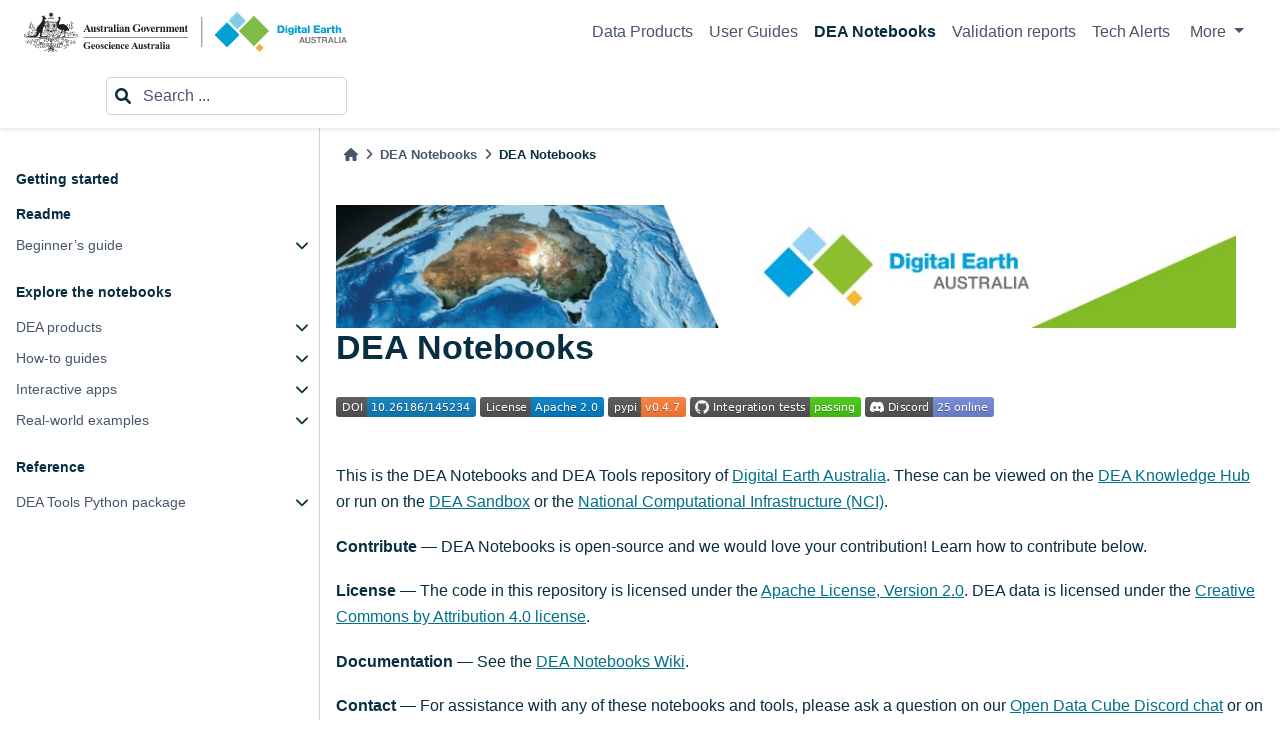

--- FILE ---
content_type: text/html
request_url: https://docs.dea.ga.gov.au/notebooks/README/
body_size: 8665
content:

<!DOCTYPE html>


<html lang="en" data-content_root="../../" data-theme="light">

  <head>
    <meta charset="utf-8" />
    <meta name="viewport" content="width=device-width, initial-scale=1.0" /><meta name="viewport" content="width=device-width, initial-scale=1" />

<!-- Google tag (gtag.js) -->
<script async src="https://www.googletagmanager.com/gtag/js?id=G-4B9D450HR4"></script>
<script>
    window.dataLayer = window.dataLayer || [];
    function gtag(){dataLayer.push(arguments);}
    gtag('js', new Date());

    gtag('config', 'G-4B9D450HR4');
</script>
<title>DEA Notebooks - DEA Knowledge Hub</title>
  
  
  
  <script data-cfasync="false">
    document.documentElement.dataset.mode = localStorage.getItem("mode") || "light";
    document.documentElement.dataset.theme = localStorage.getItem("theme") || "light";
  </script>
  
  <!-- Loaded before other Sphinx assets -->
  <link href="../../_static/styles/theme.css?digest=5b4479735964841361fd" rel="stylesheet" />
<link href="../../_static/styles/bootstrap.css?digest=5b4479735964841361fd" rel="stylesheet" />
<link href="../../_static/styles/pydata-sphinx-theme.css?digest=5b4479735964841361fd" rel="stylesheet" />

  
  <link href="../../_static/vendor/fontawesome/6.1.2/css/all.min.css?digest=5b4479735964841361fd" rel="stylesheet" />
  <link rel="preload" as="font" type="font/woff2" crossorigin href="../../_static/vendor/fontawesome/6.1.2/webfonts/fa-solid-900.woff2" />
<link rel="preload" as="font" type="font/woff2" crossorigin href="../../_static/vendor/fontawesome/6.1.2/webfonts/fa-brands-400.woff2" />
<link rel="preload" as="font" type="font/woff2" crossorigin href="../../_static/vendor/fontawesome/6.1.2/webfonts/fa-regular-400.woff2" />

    <link rel="stylesheet" type="text/css" href="../../_static/pygments.css?v=8f2a1f02" />
    <link rel="stylesheet" type="text/css" href="../../_static/copybutton.css?v=76b2166b" />
    <link rel="stylesheet" type="text/css" href="../../_static/design-style.1e8bd061cd6da7fc9cf755528e8ffc24.min.css?v=0a3b3ea7" />
    <link rel="stylesheet" type="text/css" href="../../_static/styles/styles.css?v=2788bf4b" />
  
  <!-- Pre-loaded scripts that we'll load fully later -->
  <link rel="preload" as="script" href="../../_static/scripts/bootstrap.js?digest=5b4479735964841361fd" />
<link rel="preload" as="script" href="../../_static/scripts/pydata-sphinx-theme.js?digest=5b4479735964841361fd" />
  <script src="../../_static/vendor/fontawesome/6.1.2/js/all.min.js?digest=5b4479735964841361fd"></script>

    <script src="../../_static/documentation_options.js?v=187304be"></script>
    <script src="../../_static/doctools.js?v=888ff710"></script>
    <script src="../../_static/sphinx_highlight.js?v=dc90522c"></script>
    <script src="../../_static/clipboard.min.js?v=a7894cd8"></script>
    <script src="../../_static/copybutton.js?v=f281be69"></script>
    <script src="../../_static/design-tabs.js?v=36754332"></script>
    <script src="https://cdn.jsdelivr.net/npm/@jupyter-widgets/html-manager@^1.0.1/dist/embed-amd.js"></script>
    <script>DOCUMENTATION_OPTIONS.pagename = 'notebooks/README';</script>
    <link rel="canonical" href="https://knowledge.dea.ga.gov.au/notebooks/README.html" />
    <link rel="icon" href="../../_static/dea-favicon.ico"/>
    <link rel="index" title="Index" href="../../genindex/" />
    <link rel="search" title="Search" href="../../search/" />
    <link rel="next" title="Beginner’s guide" href="../Beginners_guide/README/" />
    <link rel="prev" title="DEA Notebooks" href="../../dea-notebooks/" />
<meta name="keywords" content="DEA, Digital Earth Australia, GA, Geoscience Australia, Knowledge, Documentation, Content, Learn, Learning, Data Products, Metadata, User Guides, DEA Notebooks, Notebooks, Open Data Cube, CMI, Content Management Interface, Developer, Python, Jupyter">

<link rel="stylesheet" href="/_static/vendor/glightbox-3.3.1/glightbox.min.css" />

<script type="text/javascript" src="/_static/vendor/glightbox-3.3.1/glightbox.min.js"></script>
<script type="text/javascript" src="/_static/scripts/lightbox.js"></script>
<script type="text/javascript" src="/_static/scripts/content-root.js"></script>
<script type="text/javascript" src="/_static/scripts/custom-behaviour.js"></script>


  <meta name="viewport" content="width=device-width, initial-scale=1"/>
  <meta name="docsearch:language" content="en"/>
    <meta name="docbuild:last-update" content="22 October 2025"/>

  </head>
  
  
  <body data-bs-spy="scroll" data-bs-target=".bd-toc-nav" data-offset="180" data-bs-root-margin="0px 0px -60%" data-default-mode="light">

  
  
  <a class="skip-link" href="#main-content">Skip to main content</a>
  
  <div id="pst-scroll-pixel-helper"></div>

  
  <button type="button" class="btn rounded-pill" id="pst-back-to-top">
    <i class="fa-solid fa-arrow-up"></i>
    Back to top
  </button>

  
  <input type="checkbox"
          class="sidebar-toggle"
          name="__primary"
          id="__primary"/>
  <label class="overlay overlay-primary" for="__primary"></label>
  
  <input type="checkbox"
          class="sidebar-toggle"
          name="__secondary"
          id="__secondary"/>
  <label class="overlay overlay-secondary" for="__secondary"></label>
  
  <div class="search-button__wrapper">
    <div class="search-button__overlay"></div>
    <div class="search-button__search-container">
<form class="bd-search d-flex align-items-center"
      action="../../search/"
      method="get">
  <i class="fa-solid fa-magnifying-glass"></i>
  <input type="search"
         class="form-control"
         name="q"
         id="search-input"
         placeholder="Search ..."
         aria-label="Search ..."
         autocomplete="off"
         autocorrect="off"
         autocapitalize="off"
         spellcheck="false"/>
  <span class="search-button__kbd-shortcut"><kbd class="kbd-shortcut__modifier">Ctrl</kbd>+<kbd>K</kbd></span>
</form></div>
  </div>
  
    <nav class="bd-header navbar navbar-expand-lg bd-navbar">
<div class="bd-header__inner bd-page-width">
  <label class="sidebar-toggle primary-toggle" for="__primary">
    <span class="fa-solid fa-bars"></span>
  </label>
  
  
  <div class="col-lg-3 navbar-header-items__start">
    
      <div class="navbar-item">

   

<a class="navbar-brand logo" href="/">
  
  
  
  
  
    
    
    
    <img src="../../_static/ga-dea-combined-logo.svg" class="logo__image only-light" alt="DEA Knowledge Hub - Home"/>
    <script>document.write(`<img src="../../_static/ga-dea-combined-logo.svg" class="logo__image only-dark" alt="DEA Knowledge Hub - Home"/>`);</script>
  
  
</a></div>
    
  </div>
  
  <div class="col-lg-9 navbar-header-items">
    
    <div class="me-auto navbar-header-items__center">
      
        <div class="navbar-item">

   

<a class="navbar-brand logo" href="/">
  
  
  
  
  
    
    
    
    <img src="../../_static/ga-dea-combined-logo.svg" class="logo__image only-light" alt="DEA Knowledge Hub - Home"/>
    <script>document.write(`<img src="../../_static/ga-dea-combined-logo.svg" class="logo__image only-dark" alt="DEA Knowledge Hub - Home"/>`);</script>
  
  
</a></div>
      
        <div class="navbar-item">
<nav class="navbar-nav">
  <p class="sidebar-header-items__title"
     role="heading"
     aria-level="1"
     aria-label="Site Navigation">
    Site Navigation
  </p>
  <ul class="bd-navbar-elements navbar-nav">
    
                    <li class="nav-item">
                      <a class="nav-link nav-internal" href="../../data/">
                        Data Products
                      </a>
                    </li>
                

                    <li class="nav-item">
                      <a class="nav-link nav-internal" href="../../guides/">
                        User Guides
                      </a>
                    </li>
                

                    <li class="nav-item current active">
                      <a class="nav-link nav-internal" href="../../dea-notebooks/">
                        DEA Notebooks
                      </a>
                    </li>
                

                    <li class="nav-item">
                      <a class="nav-link nav-internal" href="../../validation/">
                        Validation reports
                      </a>
                    </li>
                

                    <li class="nav-item">
                      <a class="nav-link nav-internal" href="../../tech-alerts/">
                        Tech Alerts
                      </a>
                    </li>
                
            <li class="nav-item dropdown">
                <button class="btn dropdown-toggle nav-item" type="button" data-bs-toggle="dropdown" aria-expanded="false" aria-controls="pst-nav-more-links">
                    More
                </button>
                <ul id="pst-nav-more-links" class="dropdown-menu">
                    
                    <li class="nav-item">
                      <a class="nav-link dropdown-item nav-internal" href="../../operational-reports/">
                        Operational reports
                      </a>
                    </li>
                

                    <li class="nav-item">
                      <a class="nav-link dropdown-item nav-internal" href="../../data/version-history/">
                        Version history
                      </a>
                    </li>
                
                </ul>
            </li>
            
  </ul>
</nav></div>
      
        <div class="navbar-item">
<form class="bd-search d-flex align-items-center"
      action="../../search/"
      method="get">
  <i class="fa-solid fa-magnifying-glass"></i>
  <input type="search"
         class="form-control"
         name="q"
         id="search-input"
         placeholder="Search ..."
         aria-label="Search ..."
         autocomplete="off"
         autocorrect="off"
         autocapitalize="off"
         spellcheck="false"/>
  <span class="search-button__kbd-shortcut"><kbd class="kbd-shortcut__modifier">Ctrl</kbd>+<kbd>K</kbd></span>
</form></div>
      
    </div>
    
    
  </div>
  
  

  
</div>

    </nav>
  
  <div class="bd-container">
    <div class="bd-container__inner bd-page-width">
      
      <div class="bd-sidebar-primary bd-sidebar">
        

  
  <div class="sidebar-header-items sidebar-primary__section">
    
    
      <div class="sidebar-header-items__center">
        
          <div class="navbar-item">

   

<a class="navbar-brand logo" href="/">
  
  
  
  
  
    
    
    
    <img src="../../_static/ga-dea-combined-logo.svg" class="logo__image only-light" alt="DEA Knowledge Hub - Home"/>
    <script>document.write(`<img src="../../_static/ga-dea-combined-logo.svg" class="logo__image only-dark" alt="DEA Knowledge Hub - Home"/>`);</script>
  
  
</a></div>
        
          <div class="navbar-item">
<nav class="navbar-nav">
  <p class="sidebar-header-items__title"
     role="heading"
     aria-level="1"
     aria-label="Site Navigation">
    Site Navigation
  </p>
  <ul class="bd-navbar-elements navbar-nav">
    
                    <li class="nav-item">
                      <a class="nav-link nav-internal" href="../../data/">
                        Data Products
                      </a>
                    </li>
                

                    <li class="nav-item">
                      <a class="nav-link nav-internal" href="../../guides/">
                        User Guides
                      </a>
                    </li>
                

                    <li class="nav-item current active">
                      <a class="nav-link nav-internal" href="../../dea-notebooks/">
                        DEA Notebooks
                      </a>
                    </li>
                

                    <li class="nav-item">
                      <a class="nav-link nav-internal" href="../../validation/">
                        Validation reports
                      </a>
                    </li>
                

                    <li class="nav-item">
                      <a class="nav-link nav-internal" href="../../tech-alerts/">
                        Tech Alerts
                      </a>
                    </li>
                
            <li class="nav-item dropdown">
                <button class="btn dropdown-toggle nav-item" type="button" data-bs-toggle="dropdown" aria-expanded="false" aria-controls="pst-nav-more-links-2">
                    More
                </button>
                <ul id="pst-nav-more-links-2" class="dropdown-menu">
                    
                    <li class="nav-item">
                      <a class="nav-link dropdown-item nav-internal" href="../../operational-reports/">
                        Operational reports
                      </a>
                    </li>
                

                    <li class="nav-item">
                      <a class="nav-link dropdown-item nav-internal" href="../../data/version-history/">
                        Version history
                      </a>
                    </li>
                
                </ul>
            </li>
            
  </ul>
</nav></div>
        
          <div class="navbar-item">
<form class="bd-search d-flex align-items-center"
      action="../../search/"
      method="get">
  <i class="fa-solid fa-magnifying-glass"></i>
  <input type="search"
         class="form-control"
         name="q"
         id="search-input"
         placeholder="Search ..."
         aria-label="Search ..."
         autocomplete="off"
         autocorrect="off"
         autocapitalize="off"
         spellcheck="false"/>
  <span class="search-button__kbd-shortcut"><kbd class="kbd-shortcut__modifier">Ctrl</kbd>+<kbd>K</kbd></span>
</form></div>
        
      </div>
    
    
    
  </div>
  
    <div class="sidebar-primary-items__start sidebar-primary__section">
        <div class="sidebar-primary-item">
<nav class="bd-docs-nav bd-links"
     aria-label="Section Navigation">
  <p class="bd-links__title" role="heading" aria-level="1">Section Navigation</p>
  <div class="bd-toc-item navbar-nav"><p aria-level="2" class="caption" role="heading"><span class="caption-text">Getting started</span></p>
<ul class="current nav bd-sidenav">
<li class="toctree-l1 current active"><a class="current reference internal" href="#">Readme</a></li>
<li class="toctree-l1 has-children"><a class="reference internal" href="../Beginners_guide/README/">Beginner’s guide</a><input class="toctree-checkbox" id="toctree-checkbox-1" name="toctree-checkbox-1" type="checkbox"/><label class="toctree-toggle" for="toctree-checkbox-1"><i class="fa-solid fa-chevron-down"></i></label><ul>
<li class="toctree-l2"><a class="reference internal" href="../Beginners_guide/01_Jupyter_notebooks/">Introduction to Jupyter notebooks </a></li>
<li class="toctree-l2"><a class="reference internal" href="../Beginners_guide/02_DEA/">Introduction to Digital Earth Australia </a></li>
<li class="toctree-l2"><a class="reference internal" href="../Beginners_guide/03_Products_and_measurements/">Introduction to products and measurements </a></li>
<li class="toctree-l2"><a class="reference internal" href="../Beginners_guide/04_Loading_data/">Introduction to loading data </a></li>
<li class="toctree-l2"><a class="reference internal" href="../Beginners_guide/05_Plotting/">Introduction to plotting </a></li>
<li class="toctree-l2"><a class="reference internal" href="../Beginners_guide/06_Basic_analysis/">Performing a basic analysis </a></li>
<li class="toctree-l2"><a class="reference internal" href="../Beginners_guide/07_Intro_to_numpy/">Introduction to Numpy </a></li>
<li class="toctree-l2"><a class="reference internal" href="../Beginners_guide/08_Intro_to_xarray/">Introduction to Xarray </a></li>
<li class="toctree-l2"><a class="reference internal" href="../Beginners_guide/09_Parallel_processing_with_Dask/">Parallel processing with Dask </a></li>
<li class="toctree-l2"><a class="reference internal" href="../Beginners_guide/Guided_tutorial/">Open Data Cube Workshop Material </a></li>
</ul>
</li>
</ul>
<p aria-level="2" class="caption" role="heading"><span class="caption-text">Explore the notebooks</span></p>
<ul class="nav bd-sidenav">
<li class="toctree-l1 has-children"><a class="reference internal" href="../DEA_products/README/">DEA products</a><input class="toctree-checkbox" id="toctree-checkbox-2" name="toctree-checkbox-2" type="checkbox"/><label class="toctree-toggle" for="toctree-checkbox-2"><i class="fa-solid fa-chevron-down"></i></label><ul>
<li class="toctree-l2"><a class="reference internal" href="../DEA_products/DEA_Landsat_Surface_Reflectance/">Introduction to DEA Surface Reflectance (Landsat, Collection 3) </a></li>
<li class="toctree-l2"><a class="reference internal" href="../DEA_products/DEA_Sentinel2_Surface_Reflectance/">Introduction to DEA Surface Reflectance (Sentinel-2, Collection 3) </a></li>
<li class="toctree-l2"><a class="reference internal" href="../DEA_products/DEA_GeoMAD/">Introduction to DEA Geomedian and Median Absolute Deviations </a></li>
<li class="toctree-l2"><a class="reference internal" href="../DEA_products/DEA_Land_Cover/">Introduction to DEA Land Cover </a></li>
<li class="toctree-l2"><a class="reference internal" href="../DEA_products/DEA_Fractional_Cover/">Introduction to DEA Fractional Cover </a></li>
<li class="toctree-l2"><a class="reference internal" href="../DEA_products/DEA_Mangroves/">Introduction to DEA Mangroves </a></li>
<li class="toctree-l2"><a class="reference internal" href="../DEA_products/DEA_Wetlands_Insight_Tool/">Introduction to the DEA Wetlands Insight Tool (WIT) </a></li>
<li class="toctree-l2"><a class="reference internal" href="../DEA_products/DEA_Water_Observations/">Introduction to DEA Water Observations </a></li>
<li class="toctree-l2"><a class="reference internal" href="../DEA_products/DEA_Waterbodies/">Introduction to DEA Waterbodies </a></li>
<li class="toctree-l2"><a class="reference internal" href="../DEA_products/DEA_Coastlines/">Introduction to DEA Coastlines </a></li>
<li class="toctree-l2"><a class="reference internal" href="../DEA_products/DEA_Intertidal/">Introduction to DEA Intertidal </a></li>
<li class="toctree-l2"><a class="reference internal" href="../DEA_products/DEA_Fuel_Moisture_Content/">Introduction to DEA Fuel Moisture Content </a></li>
</ul>
</li>
<li class="toctree-l1 has-children"><a class="reference internal" href="../How_to_guides/README/">How-to guides</a><input class="toctree-checkbox" id="toctree-checkbox-3" name="toctree-checkbox-3" type="checkbox"/><label class="toctree-toggle" for="toctree-checkbox-3"><i class="fa-solid fa-chevron-down"></i></label><ul>
<li class="toctree-l2"><a class="reference internal" href="../How_to_guides/Analyse_multiple_polygons/">Extract and analyse data for multiple polygons </a></li>
<li class="toctree-l2"><a class="reference internal" href="../How_to_guides/Animated_timeseries/">Generating animated time series using xr_animation </a></li>
<li class="toctree-l2"><a class="reference internal" href="../How_to_guides/ARD_overpass_predictor/">ARD overpass predictor </a></li>
<li class="toctree-l2"><a class="reference internal" href="../How_to_guides/Calculating_band_indices/">Calculating band indices </a></li>
<li class="toctree-l2"><a class="reference internal" href="../How_to_guides/COG_mosaics/">Generating COG mosaics </a></li>
<li class="toctree-l2"><a class="reference internal" href="../How_to_guides/COG_overviews/">Handling Cloud-Optimised Geotiff overviews </a></li>
<li class="toctree-l2"><a class="reference internal" href="../How_to_guides/Contour_extraction/">Extracting contour lines </a></li>
<li class="toctree-l2"><a class="reference internal" href="../How_to_guides/Continental_scale_animations/">Generating continental-scale animations </a></li>
<li class="toctree-l2"><a class="reference internal" href="../How_to_guides/Detecting_seasonality/">Detecting seasonality </a></li>
<li class="toctree-l2"><a class="reference internal" href="../How_to_guides/Downloading_data_with_STAC/">Downloading and streaming data using STAC metadata </a></li>
<li class="toctree-l2"><a class="reference internal" href="../How_to_guides/Exporting_GeoTIFFs/">Exporting cloud-optimised GeoTIFF files </a></li>
<li class="toctree-l2"><a class="reference internal" href="../How_to_guides/Exporting_NetCDFs/">Exporting data to NetCDF files </a></li>
<li class="toctree-l2"><a class="reference internal" href="../How_to_guides/External_data_CSVs/">Integrating external data from a CSV </a></li>
<li class="toctree-l2"><a class="reference internal" href="../How_to_guides/Generating_composites/">Generating composite images </a></li>
<li class="toctree-l2"><a class="reference internal" href="../How_to_guides/Generating_geomedian_composites/">Generating geometric median composites (geomedians) </a></li>
<li class="toctree-l2"><a class="reference internal" href="../How_to_guides/Image_segmentation/">Image segmentation </a></li>
<li class="toctree-l2"><a class="reference internal" href="../How_to_guides/Imagery_on_web_map/">Displaying satellite imagery on a web map </a></li>
<li class="toctree-l2"><a class="reference internal" href="../How_to_guides/Interpolation/">Interpolating spatial data using <code class="docutils literal notranslate"><span class="pre">xr_interpolate</span></code> </a></li>
<li class="toctree-l2"><a class="reference internal" href="../How_to_guides/Land_cover_animated_plots/">Plotting animations of land cover </a></li>
<li class="toctree-l2"><a class="reference internal" href="../How_to_guides/Land_cover_change_mapping/">DEA Land Cover change mapping </a></li>
<li class="toctree-l2"><a class="reference internal" href="../How_to_guides/Land_cover_pixel_drill/">DEA Land Cover pixel drill </a></li>
<li class="toctree-l2"><a class="reference internal" href="../How_to_guides/Land_cover_summary_statistics/">Exporting Land Cover summary statistics </a></li>
<li class="toctree-l2"><a class="reference internal" href="../How_to_guides/Machine_learning_with_ODC/">Machine learning with the Open Data Cube </a></li>
<li class="toctree-l2"><a class="reference internal" href="../How_to_guides/Masking_data/">Masking data using the <code class="docutils literal notranslate"><span class="pre">Fmask</span></code> cloud mask </a></li>
<li class="toctree-l2"><a class="reference internal" href="../How_to_guides/Opening_GeoTIFFs_NetCDFs/">Opening GeoTIFF and NetCDF files with xarray </a></li>
<li class="toctree-l2"><a class="reference internal" href="../How_to_guides/Pansharpening/">Pansharpening Landsat using <code class="docutils literal notranslate"><span class="pre">xr_pansharpen</span></code> </a></li>
<li class="toctree-l2"><a class="reference internal" href="../How_to_guides/Planetary_computer/">Combining data from DEA and Microsoft Planetary Computer </a></li>
<li class="toctree-l2"><a class="reference internal" href="../How_to_guides/Polygon_drill/">Polygon drill </a></li>
<li class="toctree-l2"><a class="reference internal" href="../How_to_guides/Polygonise_pixel_edges/">Polygonising pixel edges </a></li>
<li class="toctree-l2"><a class="reference internal" href="../How_to_guides/Principal_component_analysis/">Principal component analysis for multi-spectral data </a></li>
<li class="toctree-l2"><a class="reference internal" href="../How_to_guides/Random_sampling/">Extracting random samples from xarray.DataArray </a></li>
<li class="toctree-l2"><a class="reference internal" href="../How_to_guides/Rasterize_vectorize/">Rasterizing vectors &amp; vectorizing rasters </a></li>
<li class="toctree-l2"><a class="reference internal" href="../How_to_guides/Reprojecting_data/">Reprojecting datacube and raster data </a></li>
<li class="toctree-l2"><a class="reference internal" href="../How_to_guides/Sunglint_masking/">Masking sunglint from satellite imagery </a></li>
<li class="toctree-l2"><a class="reference internal" href="../How_to_guides/Tidal_modelling/">Modelling tides for coastal satellite data analysis </a></li>
<li class="toctree-l2"><a class="reference internal" href="../How_to_guides/Using_load_ard/">Using <code class="docutils literal notranslate"><span class="pre">load_ard</span></code> to load and cloud mask Landsat and Sentinel-2 </a></li>
<li class="toctree-l2"><a class="reference internal" href="../How_to_guides/Virtual_products/">Loading data using virtual products </a></li>
<li class="toctree-l2"><a class="reference internal" href="../How_to_guides/Working_with_time/">Working with time in Xarray </a></li>
</ul>
</li>
<li class="toctree-l1 has-children"><a class="reference internal" href="../Interactive_apps/README/">Interactive apps</a><input class="toctree-checkbox" id="toctree-checkbox-4" name="toctree-checkbox-4" type="checkbox"/><label class="toctree-toggle" for="toctree-checkbox-4"><i class="fa-solid fa-chevron-down"></i></label><ul>
<li class="toctree-l2"><a class="reference internal" href="../Interactive_apps/Change_filmstrips/">Monitoring change through time using satellite imagery filmstrip plots </a></li>
<li class="toctree-l2"><a class="reference internal" href="../Interactive_apps/Coastal_transects/">Monitoring coastal change using the DEA Coastlines coastal transect tool </a></li>
<li class="toctree-l2"><a class="reference internal" href="../Interactive_apps/Crop_health/">Measuring crop health </a></li>
<li class="toctree-l2"><a class="reference internal" href="../Interactive_apps/Exporting_satellite_images/">Exporting high quality satellite images </a></li>
<li class="toctree-l2"><a class="reference internal" href="../Interactive_apps/Generating_satellite_animations/">Exporting satellite imagery animations </a></li>
<li class="toctree-l2"><a class="reference internal" href="../Interactive_apps/Mining_rehabilitation/">Tracking rehabilitation of mines </a></li>
<li class="toctree-l2"><a class="reference internal" href="../Interactive_apps/WIT_stacked_plot/">Creating a Wetlands Insight Tool stacked line plot </a></li>
</ul>
</li>
<li class="toctree-l1 has-children"><a class="reference internal" href="../Real_world_examples/README/">Real-world examples</a><input class="toctree-checkbox" id="toctree-checkbox-5" name="toctree-checkbox-5" type="checkbox"/><label class="toctree-toggle" for="toctree-checkbox-5"><i class="fa-solid fa-chevron-down"></i></label><ul>
<li class="toctree-l2"><a class="reference internal" href="../Real_world_examples/Burnt_area_mapping/">Burnt area mapping using Sentinel-2 data </a></li>
<li class="toctree-l2"><a class="reference internal" href="../Real_world_examples/Burnt_area_mapping_near_realtime/">Near real-time burnt area mapping using the DEA datacube </a></li>
<li class="toctree-l2"><a class="reference internal" href="../Real_world_examples/Change_detection/">Detecting change in Australian forestry </a></li>
<li class="toctree-l2"><a class="reference internal" href="../Real_world_examples/Chlorophyll_monitoring/">Monitoring chlorophyll-<em>a</em> in Australian waterbodies </a></li>
<li class="toctree-l2"><a class="reference internal" href="../Real_world_examples/Coastal_erosion/">Monitoring coastal erosion along Australia’s coastline </a></li>
<li class="toctree-l2"><a class="reference internal" href="../Real_world_examples/Estimate_climate_driver_influence_on_rainfall/">Estimate climate driver influence on rainfall </a></li>
<li class="toctree-l2"><a class="reference internal" href="../Real_world_examples/Forecasting_vegetation_condition/">Forecasting vegetation condition </a></li>
<li class="toctree-l2"><a class="reference internal" href="../Real_world_examples/Intertidal_elevation/">Modelling intertidal elevation using tidal data </a></li>
<li class="toctree-l2"><a class="reference internal" href="../Real_world_examples/Intertidal_exposure/">Model and customise intertidal exposure </a></li>
<li class="toctree-l2"><a class="reference internal" href="../Real_world_examples/Mapping_inundation_using_stream_gauges/">Mapping inundation using stream gauges </a></li>
<li class="toctree-l2"><a class="reference internal" href="../Real_world_examples/Radar_water_detection/">Detecting water with radar </a></li>
<li class="toctree-l2"><a class="reference internal" href="../Real_world_examples/Scalable_machine_learning/0_README/">Scalable Supervised Machine Learning on the Open Data Cube</a></li>
<li class="toctree-l2"><a class="reference internal" href="../Real_world_examples/Seasonal_water_extents/">Determining the seasonal extent of waterbodies with Sentinel 2 </a></li>
<li class="toctree-l2"><a class="reference internal" href="../Real_world_examples/Shipping_lane_identification/">Identifying shipping lanes with radar </a></li>
<li class="toctree-l2"><a class="reference internal" href="../Real_world_examples/Surface_area_duration/">Surface area duration plots from DEA Waterbodies data </a></li>
<li class="toctree-l2"><a class="reference internal" href="../Real_world_examples/Turbidity_animated_timeseries/">Visualising coastal turbidity with Sentinel-2 </a></li>
<li class="toctree-l2"><a class="reference internal" href="../Real_world_examples/Urban_change_detection/">Detecting change in urban extent </a></li>
<li class="toctree-l2"><a class="reference internal" href="../Real_world_examples/Vegetation_phenology/">Vegetation phenology </a></li>
<li class="toctree-l2"><a class="reference internal" href="../Real_world_examples/Water_quality_suspended_matter/">Monitoring Water Quality </a></li>
<li class="toctree-l2"><a class="reference internal" href="../Real_world_examples/Wetness_stream_gauge_correlations/">Calculating correlations between landscape wetness and stream gauges </a></li>
<li class="toctree-l2 has-children"><a class="reference internal" href="../Real_world_examples/Scalable_machine_learning/README/">Scalable Supervised Machine Learning on the Open Data Cube</a><input class="toctree-checkbox" id="toctree-checkbox-6" name="toctree-checkbox-6" type="checkbox"/><label class="toctree-toggle" for="toctree-checkbox-6"><i class="fa-solid fa-chevron-down"></i></label><ul>
<li class="toctree-l3"><a class="reference internal" href="../Real_world_examples/Scalable_machine_learning/1_Extract_training_data/">Extracting training data from the ODC </a></li>
<li class="toctree-l3"><a class="reference internal" href="../Real_world_examples/Scalable_machine_learning/2_Inspect_training_data/">Inspecting training data </a></li>
<li class="toctree-l3"><a class="reference internal" href="../Real_world_examples/Scalable_machine_learning/3_Evaluate_optimize_fit_classifier/">Evaluate, optimize, and fit a classifier </a></li>
<li class="toctree-l3"><a class="reference internal" href="../Real_world_examples/Scalable_machine_learning/4_Classify_satellite_data/">Classifying satellite data </a></li>
<li class="toctree-l3"><a class="reference internal" href="../Real_world_examples/Scalable_machine_learning/5_Object-based_filtering/">Object-based filtering of pixel classifications </a></li>
</ul>
</li>
</ul>
</li>
</ul>
<p aria-level="2" class="caption" role="heading"><span class="caption-text">Reference</span></p>
<ul class="nav bd-sidenav">
<li class="toctree-l1 has-children"><a class="reference internal" href="../Tools/">DEA Tools Python package</a><input class="toctree-checkbox" id="toctree-checkbox-7" name="toctree-checkbox-7" type="checkbox"/><label class="toctree-toggle" for="toctree-checkbox-7"><i class="fa-solid fa-chevron-down"></i></label><ul>
<li class="toctree-l2"><a class="reference internal" href="../Tools/gen/dea_tools.datahandling/">dea_tools.datahandling</a></li>
<li class="toctree-l2"><a class="reference internal" href="../Tools/gen/dea_tools.plotting/">dea_tools.plotting</a></li>
<li class="toctree-l2"><a class="reference internal" href="../Tools/gen/dea_tools.spatial/">dea_tools.spatial</a></li>
<li class="toctree-l2"><a class="reference internal" href="../Tools/gen/dea_tools.temporal/">dea_tools.temporal</a></li>
<li class="toctree-l2"><a class="reference internal" href="../Tools/gen/dea_tools.bandindices/">dea_tools.bandindices</a></li>
<li class="toctree-l2"><a class="reference internal" href="../Tools/gen/dea_tools.classification/">dea_tools.classification</a></li>
<li class="toctree-l2"><a class="reference internal" href="../Tools/gen/dea_tools.bom/">dea_tools.bom</a></li>
<li class="toctree-l2"><a class="reference internal" href="../Tools/gen/dea_tools.coastal/">dea_tools.coastal</a></li>
<li class="toctree-l2"><a class="reference internal" href="../Tools/gen/dea_tools.dask/">dea_tools.dask</a></li>
<li class="toctree-l2"><a class="reference internal" href="../Tools/gen/dea_tools.landcover/">dea_tools.landcover</a></li>
<li class="toctree-l2"><a class="reference internal" href="../Tools/gen/dea_tools.maps/">dea_tools.maps</a></li>
<li class="toctree-l2"><a class="reference internal" href="../Tools/gen/dea_tools.validation/">dea_tools.validation</a></li>
<li class="toctree-l2"><a class="reference internal" href="../Tools/gen/dea_tools.waterbodies/">dea_tools.waterbodies</a></li>
<li class="toctree-l2"><a class="reference internal" href="../Tools/gen/dea_tools.app.animations/">dea_tools.app.animations</a></li>
<li class="toctree-l2"><a class="reference internal" href="../Tools/gen/dea_tools.app.changefilmstrips/">dea_tools.app.changefilmstrips</a></li>
<li class="toctree-l2"><a class="reference internal" href="../Tools/gen/dea_tools.app.crophealth/">dea_tools.app.crophealth</a></li>
<li class="toctree-l2"><a class="reference internal" href="../Tools/gen/dea_tools.app.deacoastlines/">dea_tools.app.deacoastlines</a></li>
<li class="toctree-l2"><a class="reference internal" href="../Tools/gen/dea_tools.app.geomedian/">dea_tools.app.geomedian</a></li>
<li class="toctree-l2"><a class="reference internal" href="../Tools/gen/dea_tools.app.imageexport/">dea_tools.app.imageexport</a></li>
<li class="toctree-l2"><a class="reference internal" href="../Tools/gen/dea_tools.app.miningrehab/">dea_tools.app.miningrehab</a></li>
<li class="toctree-l2"><a class="reference internal" href="../Tools/gen/dea_tools.app.widgetconstructors/">dea_tools.app.widgetconstructors</a></li>
<li class="toctree-l2"><a class="reference internal" href="../Tools/gen/dea_tools.mosaics.cog/">dea_tools.mosaics.cog</a></li>
<li class="toctree-l2"><a class="reference internal" href="../Tools/gen/dea_tools.mosaics.vrt/">dea_tools.mosaics.vrt</a></li>
</ul>
</li>
</ul>
</div>
</nav></div>
    </div>
  
  
  <div class="sidebar-primary-items__end sidebar-primary__section">
  </div>
  
  <div id="rtd-footer-container"></div>


      </div>
      
      <main id="main-content" class="bd-main">
        
        
          <div class="bd-content">
            <div class="bd-article-container">
              
              <div class="bd-header-article">
<div class="header-article-items header-article__inner">
  
    <div class="header-article-items__start">
      
        <div class="header-article-item">



<nav aria-label="Breadcrumb">
  <ul class="bd-breadcrumbs">
    
    <li class="breadcrumb-item breadcrumb-home">
      <a href="../../" class="nav-link" aria-label="Home">
        <i class="fa-solid fa-home"></i>
      </a>
    </li>
    
    <li class="breadcrumb-item"><a href="../../dea-notebooks/" class="nav-link">DEA Notebooks</a></li>
    
    <li class="breadcrumb-item active" aria-current="page">DEA Notebooks</li>
  </ul>
</nav>
</div>
      
    </div>
  
  
</div>
</div>
              
              
              
                
<div id="searchbox"></div>
                <article class="bd-article" role="main">
                  
  <img src="https://raw.githubusercontent.com/GeoscienceAustralia/dea-notebooks/stable/Supplementary_data/dea_logo_wide.jpg" width="900" alt="Digital Earth Australia logo" />
<section class="tex2jax_ignore mathjax_ignore" id="dea-notebooks">
<h1>DEA Notebooks</h1>
<p><a class="reference external" href="https://doi.org/10.26186/145234"><img alt="DOI" src="https://img.shields.io/badge/DOI-10.26186/145234-0e7fbf.svg" /></a> <a class="reference external" href="https://opensource.org/licenses/Apache-2.0"><img alt="Apache license" src="https://img.shields.io/badge/License-Apache%202.0-blue.svg" /></a> <a class="reference external" href="https://pypi.org/project/dea-tools/"><img alt="PyPI" src="https://img.shields.io/pypi/v/dea-tools" /></a> <a class="reference external" href="https://github.com/GeoscienceAustralia/dea-notebooks/actions/workflows/test_notebooks_entirerepo.yml"><img alt="Notebook testing" src="https://img.shields.io/github/actions/workflow/status/GeoscienceAustralia/dea-notebooks/test_notebooks_entirerepo.yml?logo=github&amp;label=Integration%20tests" /></a> <a class="reference external" href="https://discord.com/invite/4hhBQVas5U"><img alt="Discord" src="https://img.shields.io/discord/1212501566326571070?label=Discord&amp;logo=discord&amp;logoColor=white&amp;color=7289DA" /></a></p>
<br />
<p>This is the DEA Notebooks and DEA Tools repository of <a class="reference external" href="https://www.dea.ga.gov.au/">Digital Earth Australia</a>.
These can be viewed on the <a class="reference external" href="https://knowledge.dea.ga.gov.au/">DEA Knowledge Hub</a> or
run on the <a class="reference external" href="https://knowledge.dea.ga.gov.au/guides/setup/Sandbox/sandbox/">DEA Sandbox</a>
or the <a class="reference external" href="https://knowledge.dea.ga.gov.au/guides/setup/NCI/README/">National Computational Infrastructure (NCI)</a>.</p>
<p><strong>Contribute</strong> — DEA Notebooks is open-source and we would love your contribution!
Learn how to contribute below.</p>
<p><strong>License</strong> — The code in this repository is licensed under the <a class="reference external" href="https://www.apache.org/licenses/LICENSE-2.0">Apache
License, Version 2.0</a>. DEA
data is licensed under the <a class="reference external" href="https://creativecommons.org/licenses/by/4.0/">Creative Commons by Attribution 4.0
license</a>.</p>
<p><strong>Documentation</strong> — See the <a class="reference external" href="https://github.com/GeoscienceAustralia/dea-notebooks/wiki">DEA Notebooks
Wiki</a>.</p>
<p><strong>Contact</strong> — For assistance with any of these notebooks and tools,
please ask a question on our <a class="reference external" href="https://discord.com/invite/4hhBQVas5U">Open Data Cube Discord chat</a>
or on the <a class="reference external" href="https://gis.stackexchange.com/questions/tagged/open-data-cube">GIS Stack Exchange</a>
using the <code class="docutils literal notranslate"><span class="pre">open-data-cube</span></code> tag. You can also <a class="reference external" href="https://github.com/GeoscienceAustralia/dea-notebooks/issues">report an issue on this
repository</a>.</p>
<p><strong>Citation</strong> — If you use this repository in your work, please reference
it with the following citation.</p>
<blockquote>
<div><p>Krause, C., Dunn, B., Bishop-Taylor, R., Adams, C., Burton, C., Alger,
M., Chua, S., Phillips, C., Newey, V., Kouzoubov, K., Leith, A.,
Ayers, D., Hicks, A., DEA Notebooks contributors 2021. Digital Earth
Australia notebooks and tools repository. Geoscience Australia,
Canberra. <a class="reference external" href="https://doi.org/10.26186/145234">https://doi.org/10.26186/145234</a></p>
</div></blockquote>
<section id="introduction">
<h2>Introduction</h2>
<p>The Jupyter Notebooks and Python tools in this repository are for
analysing DEA’s satellite data products. The notebooks are designed to demonstrate
how to use the DEA data and tools to conduct a broad range of geospatial
analyses. They also demonstrate how to integrate with other open-source
software such as <a class="reference external" href="https://www.opendatacube.org/">Open Data Cube</a> and
<a class="reference external" href="http://xarray.pydata.org/en/stable/">xarray</a>. You can see examples of
use cases on the <a class="reference external" href="https://github.com/GeoscienceAustralia/dea-notebooks/blob/stable/USAGE.rst">USAGE</a>
page.</p>
</section>
<section id="view-on-the-dea-knowledge-hub">
<h2>View on the DEA Knowledge Hub</h2>
<p>The <strong>DEA Knowledge Hub</strong> is where you can easily view the notebooks and read DEA Tools documentation. You can browse the following sections.</p>
<ul class="simple">
<li><p><strong><a class="reference external" href="https://knowledge.dea.ga.gov.au/notebooks/Beginners_guide/">Beginner’s guide</a></strong> —
Introductory notebooks aimed at introducing Jupyter Notebooks and how to load,
plot, and interact with DEA data.</p></li>
<li><p><strong><a class="reference external" href="https://knowledge.dea.ga.gov.au/notebooks/DEA_products/">DEA products</a></strong> —
Notebooks introducing DEA’s satellite datasets and derived products,
including how to load each dataset and any special features of the data.</p></li>
<li><p><strong><a class="reference external" href="https://knowledge.dea.ga.gov.au/notebooks/How_to_guides/">How-to guides</a></strong> —
A recipe book of simple code examples demonstrating how to perform common
geospatial analysis tasks using DEA and open-source software.</p></li>
<li><p><strong><a class="reference external" href="https://knowledge.dea.ga.gov.au/notebooks/Interactive_apps/">Interactive apps</a></strong> —
Interactive apps and widgets that require little or no coding to run.</p></li>
<li><p><strong><a class="reference external" href="https://knowledge.dea.ga.gov.au/notebooks/Real_world_examples/">Real-world examples</a></strong> —
More complex case study workflows demonstrating how DEA can be
used to address real-world problems.</p></li>
<li><p><strong><a class="reference external" href="https://knowledge.dea.ga.gov.au/notebooks/Tools/">DEA Tools Package</a></strong> —
An open-source Python package containing functions and
algorithms to assist in analysing DEA data.</p></li>
</ul>
</section>
<section id="run-on-the-dea-sandbox">
<h2>Run on the DEA Sandbox</h2>
<p>The <strong>DEA Sandbox</strong> is a free virtual environment for interacting with the notebooks and tools from your web browser. You can use the Sandbox to conduct geospatial analysis without installing anything on your computer. Learn how to <a class="reference external" href="https://knowledge.dea.ga.gov.au/guides/setup/Sandbox/sandbox/">use the DEA Sandbox</a>.</p>
<p><a href="https://knowledge.dea.ga.gov.au/guides/setup/Sandbox/sandbox/"><img src="https://raw.githubusercontent.com/GeoscienceAustralia/dea-notebooks/stable/Supplementary_data/DEA_Sandbox/DEA_Sandbox_cover_page.png" width="500" alt="The cover page of the DEA Sandbox." /></a></p>
</section>
<section id="run-on-the-nci">
<h2>Run on the NCI</h2>
<p>The <strong>National Computational Infrastructure</strong> is a supercomputer environment available to Australian researchers, academics, and other users by negotiation. The NCI can be used for high-performance geospatial analysis. Learn how to <a class="reference external" href="https://knowledge.dea.ga.gov.au/guides/setup/NCI/README/">use the NCI</a>.</p>
<p><span id="contribute"></span></p>
</section>
<section id="how-to-contribute">
<h2>How to contribute</h2>
<p>To get started, see these articles in the wiki.</p>
<ul class="simple">
<li><p><a class="reference external" href="https://github.com/GeoscienceAustralia/dea-notebooks/wiki/Getting-started-with-Git">Getting started with Git</a></p></li>
<li><p><a class="reference external" href="https://github.com/GeoscienceAustralia/dea-notebooks/wiki/Create-a-DEA-Notebook">Create a DEA Notebook</a></p></li>
<li><p><a class="reference external" href="https://github.com/GeoscienceAustralia/dea-notebooks/wiki/Edit-a-DEA-Notebook">Edit a DEA Notebook</a></p></li>
<li><p><a class="reference external" href="https://github.com/GeoscienceAustralia/dea-notebooks/wiki/Contributing-and-reviewing-DEA-Notebooks">Contributing and reviewing DEA Notebooks</a></p></li>
<li><p><a class="reference external" href="https://github.com/GeoscienceAustralia/dea-notebooks/wiki/Edit-the-DEA-Tools-documentation">Edit the DEA Tools documentation</a></p></li>
</ul>
<p>We would also appreciate it if you could add your work as a citation to our
<a class="reference external" href="https://github.com/GeoscienceAustralia/dea-notebooks/blob/stable/USAGE.rst">USAGE</a>
page.</p>
<!-- All notebooks in this repository contain tags describing -->
<!-- their functionality. If you are searching for a specific functionality, use the [Tags Index](https://github.com/GeoscienceAustralia/dea-notebooks/blob/develop/genindex) to search for a suitable example. If there is an important functionality that has not been -->
<!-- documented, please [report an issue on this -->
<!-- repository](https://github.com/GeoscienceAustralia/dea-notebooks/issues). -->
</section>
</section>


                </article>
              
              
              
              
              
            </div>
            
            
              
            
          </div>
          <footer class="bd-footer-content">
            
          </footer>
        
      </main>
    </div>
  </div>
  
  <!-- Scripts loaded after <body> so the DOM is not blocked -->
  <script src="../../_static/scripts/bootstrap.js?digest=5b4479735964841361fd"></script>
<script src="../../_static/scripts/pydata-sphinx-theme.js?digest=5b4479735964841361fd"></script>

  <footer class="bd-footer">
<div class="bd-footer__inner bd-page-width">
  
    <div class="footer-items__start">
      
        <div class="footer-item"><div class="container">
    <div class="row">
        <div class="col-12 col-sm-6 col-md-3 footer--related-websites">
            <p class="footer--heading">Related websites</p>
            <ul>
                <li><a href="https://www.ga.gov.au/">Geoscience Australia</a></li>
                <li><a href="https://www.ga.gov.au/scientific-topics/dea">Digital Earth Australia</a></li>
                <li><a href="https://www.digitalearthafrica.org/">Digital Earth Africa</a></li>
                <li><a href="https://www.opendatacube.org/">Open Data Cube</a></li>
            </ul>
        </div>
        <div class="col-12 col-sm-6 col-md-3 footer--support">
            <p class="footer--heading">Get support</p>
            <ul>
                <li><a href="https://www.ga.gov.au/scientific-topics/dea/contact-us">Contact us</a></li>
                <li><a href="https://gis.stackexchange.com/questions/tagged/open-data-cube">ODC Stack Exchange</a></li>
                <li><a href="https://discord.com/invite/4hhBQVas5U">ODC Discord chat</a></li>
            </ul>
        </div>
        <div class="col-12 col-md-6 footer--acknowledgement-of-country">
            <div>
                <p class="footer--heading">Acknowledgement of Country</p>
                <p>Geoscience Australia values the lands, water and sky as we work to deepen a shared understanding of Country and Earth. We respect First Nations Peoples and their enduring connection, contribution and obligations to Country. Reflecting on our shared history, we are committed to listen and learn.</p>
            </div>
        </div>
    </div>
    <div class="row">
        <div class="col-12 footer--policy-links">
            <div>
                <hr>
                <ul>
                    <li><a href="https://www.ga.gov.au/copyright">Copyright</a></li>
                    <li><a href="https://www.ga.gov.au/privacy">Privacy</a></li>
                    <li><a href="https://www.ga.gov.au/accessibility">Accessibility</a></li>
                    <li><a href="https://www.ga.gov.au/ips">Information Publication Scheme</a></li>
                    <li><a href="https://www.ga.gov.au/ips/foi">Freedom of Information Act</a></li>
                </ul>
            </div>
        </div>
    </div>
    <div class="row">
        <div class="col-12 footer--badges">
            <div>
                <a title="GitHub repository" href="https://github.com/GeoscienceAustralia/dea-knowledge-hub"><img alt="GitHub License badge for GeoscienceAustralia/dea-knowledge-hub repository" src="https://img.shields.io/github/license/GeoscienceAustralia/dea-knowledge-hub?style=flat&logo=github&label=GeoscienceAustralia%2Fdea-knowledge-hub&labelColor=%23082e41&color=%230b5e4b"></a>
            </div>
        </div>
    </div>
    
    <div class="row">
        <div class="col-12 footer--copyright">
            <p>
                
                © Copyright 2025, Geoscience Australia.
                
            </p>
        </div>
    </div>
    
</div></div>
      
    </div>
  
  
  
</div>

  </footer>
  </body>
</html>

--- FILE ---
content_type: text/css
request_url: https://docs.dea.ga.gov.au/_static/styles/styles.css?v=2788bf4b
body_size: 4138
content:
html{--pst-font-family-heading: Nimbus Sans Novus, sans-serif !important;--pst-font-family-base-system: Source Sans Pro, Arial, sans-serif !important;--pst-color-primary: #082e41 !important;--pst-color-text-base: #082e41 !important;--pst-color-primary-highlight: #00718b !important;--bs-link-color: #00718b !important;--bs-link-hover-color: #00718b !important;--pst-color-link: #00718b !important;--pst-color-link-hover: #00718b !important;--pst-color-inline-code: #082e41 !important;--pst-color-accent: black !important}html{scroll-behavior:auto !important}::selection{background:#00718b;color:#fff}dt:target,span.highlighted{background-color:rgba(0,0,0,0)}#searchbox{display:none}.skip-link{background-color:#fff;color:#082e41}#pst-back-to-top{background-color:#00718b}#pst-back-to-top:hover{background-color:#005a6f}.form-control:focus,.form-control:focus-visible{outline:none}.line-block .line{color:var(--pst-color-text-base)}.scroll-horizontally{display:block;overflow-x:auto;border:none !important}.margin-bottom-2em{margin-bottom:2em}.images-max-width-100-percent img{max-width:100%}article.bd-article .home-page{margin-top:2rem}article.bd-article .home-page h1{font-size:1.9rem !important}article.bd-article .home-page h2,article.bd-article .home-page .rubric{font-size:1.4rem !important}article.bd-article .home-page h1,article.bd-article .home-page h1+p{text-align:center;margin-left:2rem;margin-right:2rem}article.bd-article .home-page h1+p{margin-bottom:3rem}@media only screen and (max-width: 768px){article.bd-article .home-page h1+p{margin-bottom:1.15rem}}article.bd-article .home-page h1+p a{white-space:nowrap}article.bd-article .home-page>p{margin-bottom:.75rem}article.bd-article .home-page .showcase-panel{margin-bottom:1.75rem}@media only screen and (max-width: 768px){article.bd-article .home-page .showcase-panel{margin-bottom:1.5rem}}article.bd-article .home-page .card-list{margin-bottom:2.75rem}@media only screen and (max-width: 768px){article.bd-article .home-page .card-list{margin-bottom:1.5rem}}article.bd-article .home-page .card-list .sd-mb-4,article.bd-article .home-page .card-list .sd-my-4{margin-bottom:0 !important}article.bd-article .home-page>hr{border-color:#082e41}article.bd-article .home-page #data-products,article.bd-article .home-page #about-dea{padding-top:.5rem;padding-bottom:.5rem}article.bd-article .category-page>div>ul{padding-top:1.15rem}article.bd-article .category-page>div>ul li{margin-bottom:.25rem}article.bd-article .category-page>div>ul li ul{margin-top:.25rem}@media only screen and (max-width: 768px){article.bd-article .category-page>div>ul li{margin-bottom:8px}article.bd-article .category-page>div>ul li ul{margin-top:8px}}.product-page h1{display:none}.product-page .showcase-panel .rubric{font-size:1.65rem;margin-bottom:0}.product-page #notifications .admonition{margin-top:0;margin-bottom:1.15rem}.product-page>.sd-tab-set>.sd-tab-content{box-shadow:0 -0.0625rem var(--sd-color-tabs-overline)}.product-page #additional-files-table{margin-bottom:2.75rem}.product-page #access-the-data+p{padding-bottom:1.15rem}.product-page #access-table{margin-bottom:2rem}.bd-content .bd-search-container h1{font-size:2.15rem !important;margin-top:1.5rem;margin-bottom:1.65rem;font-weight:bold}.bd-content .bd-search-container form{margin-bottom:1.15rem}.bd-content .bd-search-container #search-results h2{display:none}.bd-content .bd-search-container #search-results ul.search li{border-top:none;padding:0;margin:0}.bd-content .bd-search-container #search-results ul.search li a{display:block;font-size:1.2rem;margin-top:1.15rem;margin-bottom:.25rem}.bd-content .bd-search-container #search-results ul.search li .context{margin:0;padding-bottom:.25rem}.not-found-page>h1+p{margin-bottom:1.65rem}[id^=module] p.rubric{font-size:1.65rem !important;margin-top:2.75rem;margin-bottom:1.65rem}[id^=module] ol>li:last-child{margin-bottom:1.15rem !important}[id^=module] dl dd{margin-left:0 !important}[id^=module] dl dt,[id^=module] dl dd{background:none !important;margin-bottom:1.15rem !important}[id^=module] dl dt li em,[id^=module] dl dd li em{font-style:normal}[id^=module] dl dt .classifier,[id^=module] dl dd .classifier{margin-bottom:1.15rem}[id^=module] .sig{margin-top:3rem;margin-bottom:1.15rem;padding-bottom:1px;border-bottom:1px solid #dee2e6}[id^=module] .sig .property .pre,[id^=module] .sig .sig-prename,[id^=module] .sig .sig-paren,[id^=module] .sig .sig-param,[id^=module] .sig .sig-return{font-weight:normal}[id^=module] .sig .sig-param .n .pre,[id^=module] .sig .sig-return{font-weight:bold}[id^=module] .sig .sig-name{font-size:1.2rem;margin-right:.5em}[id^=module] .sig .sig-paren{font-size:initial}[id^=module] .sig em{font-style:normal}[id^=module] .autosummary .reference .xref{margin-right:.5rem}.card-clickable-list-page>p,.card-description-list-page>p{margin-bottom:28.8px}.report-list-page .showcase-panel{padding-bottom:1.15rem;padding-top:1.15rem}.report-list-page .showcase-panel>div:first-child{padding-top:0;padding-bottom:0;padding-right:0}@media only screen and (max-width: 768px){.report-list-page .showcase-panel>div:first-child{padding-left:0}}.report-list-page .showcase-panel .rubric{font-size:1.4rem}.validation-report-variables-table tr td:first-child{font-weight:bold}.validation-report-results-table{margin-bottom:2rem}.validation-report-results-table tbody tr:first-child{font-weight:bold}.validation-report-results-table caption{padding-top:0}.tech-alerts-page #quick-links{padding-top:1.15rem}.previous-years-tech-alerts-page #tech-alert-notifications>div{padding-left:0}nav.navbar .navbar-nav>.current>.nav-link{border-bottom:none !important}nav.navbar .bd-header__inner{max-width:100%}nav.navbar .navbar-brand img{width:323px;height:40px}@media only screen and (max-width: 576px){nav.navbar .navbar-brand.logo{position:absolute;padding-right:1rem}nav.navbar .navbar-brand.logo img{width:auto;height:auto}}nav.navbar .navbar-header-items{padding-right:8px}@media only screen and (min-width: 992px){nav.navbar .navbar-header-items__start{display:none}}nav.navbar .navbar-header-items__start .navbar-brand{margin-left:.5rem}nav.navbar .navbar-header-items__center{justify-content:space-between;width:100%}nav.navbar .navbar-header-items__center .navbar-item{min-width:323px}nav.navbar .navbar-header-items__center .navbar-item form.bd-search{margin-left:auto}@media only screen and (min-width: 960px)and (max-width: 1048px){nav.navbar .navbar-header-items__center .navbar-item:nth-of-type(1),nav.navbar .navbar-header-items__center .navbar-item:nth-of-type(3){display:none}}.bd-sidebar .sidebar-header-items .sidebar-header-items__title{display:none}.bd-sidebar .sidebar-header-items .navbar-item:first-of-type{display:none}.bd-sidebar .sidebar-header-items ul.bd-navbar-elements{margin-bottom:1.15rem}.bd-sidebar .sidebar-header-items ul.bd-navbar-elements li{margin-bottom:8px}.bd-sidebar .sidebar-header-items ul.bd-navbar-elements li a{font-weight:bold;font-size:1.1rem;color:#082e41}.bd-sidebar .sidebar-header-items .bd-search{margin-bottom:1.15rem}.bd-sidebar nav.bd-docs-nav{padding-right:2px}.bd-sidebar nav.bd-docs-nav.bd-links li>a{padding-left:0}.bd-sidebar nav.bd-docs-nav .bd-links__title{display:none}.bd-sidebar nav.bd-docs-nav .active>a{box-shadow:none;font-weight:normal}.bd-sidebar nav.bd-docs-nav a.current.reference{font-weight:bold}.bd-sidebar nav.bd-docs-nav .toctree-checkbox:checked+label{transform:rotate(180deg)}@media only screen and (max-width: 960px){.bd-sidebar nav.bd-docs-nav .caption{margin-top:1.25rem !important}.bd-sidebar nav.bd-docs-nav ul.bd-sidenav li{margin-bottom:8px}.bd-sidebar nav.bd-docs-nav ul.bd-sidenav li ul{margin-top:8px}.bd-sidebar nav.bd-docs-nav .bd-sidebar-primary li.has-children>.reference{padding-right:38px}.bd-sidebar nav.bd-docs-nav .bd-sidebar-primary label.toctree-toggle{margin-right:8px}}@media only screen and (min-width: 960px){.bd-sidebar .bd-sidebar-primary{margin-right:4rem}}main#main-content article.bd-article{padding-left:0 !important;padding-bottom:4rem}main#main-content article.bd-article h1,main#main-content article.bd-article h2,main#main-content article.bd-article h3,main#main-content article.bd-article h4,main#main-content article.bd-article h5,main#main-content article.bd-article h6{font-weight:bold}main#main-content article.bd-article h1,main#main-content article.bd-article h2{margin-bottom:1.65rem}main#main-content article.bd-article h1{font-size:2.15rem !important}main#main-content article.bd-article h1 img{display:block;margin-top:1rem}main#main-content article.bd-article h2{font-size:1.65rem !important}main#main-content article.bd-article h3{font-size:1.2rem !important}main#main-content article.bd-article h4{font-size:1rem !important}main#main-content article.bd-article h5{font-size:90% !important}main#main-content article.bd-article h6{font-size:80% !important}main#main-content article.bd-article .rubric{border-bottom:none !important;margin-top:0 !important}main#main-content article.bd-article dl.field-list>dt{padding-left:0}main#main-content article.bd-article blockquote{background:none;color:#082e41}main#main-content article.bd-article .sd-tab-content{padding-top:24px}main#main-content article.bd-article .sd-tab-set>label:hover{border-top:2px solid rgba(0,0,0,0) !important;border-bottom:2px solid #00718b !important;color:#00718b !important}main#main-content article.bd-article .sd-card{border:none;box-shadow:none;background-color:#fff}main#main-content article.bd-article .sd-card:hover{transform:none}main#main-content article.bd-article .sd-card.sd-shadow-xs,main#main-content article.bd-article .sd-card.sd-shadow-sm,main#main-content article.bd-article .sd-card.sd-shadow-md,main#main-content article.bd-article .sd-card.sd-shadow-lg{box-shadow:none !important}main#main-content article.bd-article .sd-card-title{color:#082e41}main#main-content article.bd-article table tr:hover{background-color:#f2f2f2}main#main-content article.bd-article a.sd-bg-bdg-button-link-primary-outline{border-color:var(--sd-color-primary) !important;color:var(--sd-color-primary) !important;border-style:solid !important;border-width:1px !important}main#main-content article.bd-article a.sd-bg-bdg-button-link-primary-outline:hover{background-color:var(--sd-color-primary) !important;color:var(--sd-color-primary-text) !important;border-color:var(--sd-color-primary) !important;border-width:1px !important}main#main-content article.bd-article .nbinput .prompt pre{color:blue !important}main#main-content article.bd-article .nboutput .prompt pre{color:green !important}main#main-content article.bd-article .xr-var-list .xr-preview{color:#616161}footer.bd-footer{padding-top:24px;background:linear-gradient(1turn, #00718b, #082e41)}footer.bd-footer p,footer.bd-footer li,footer.bd-footer a{color:#fff}footer.bd-footer a{font-weight:bold;text-decoration:underline}footer.bd-footer a:hover{color:#fff;text-decoration:none}footer.bd-footer ul{list-style-type:none;margin:0;padding:0}footer.bd-footer li{margin-bottom:1rem}footer.bd-footer .footer-items__start,footer.bd-footer .footer-items__end{width:50%;justify-content:start}footer.bd-footer .footer-items__end{text-align:left}footer.bd-footer .footer--heading{font-size:1.375rem;font-weight:bold;margin-bottom:1.05rem}@media only screen and (max-width: 768px){footer.bd-footer .footer--acknowledgement-of-country>div{margin-top:1rem}}footer.bd-footer .footer--policy-links li{display:inline;margin-right:2rem}@media only screen and (max-width: 1200px){footer.bd-footer .footer--policy-links li{line-height:2rem}}footer.bd-footer .footer--badges>div{margin-top:1rem}footer.bd-footer .footer--copyright>p{margin-top:1rem;margin-bottom:0}main#main-content .bd-header-article .header-article-item{height:auto;min-height:auto}.showcase-panel{display:flex;flex-direction:row;margin-bottom:1.15rem}.showcase-panel a{font-weight:bold}.showcase-panel a[data-link-type=query]{font-weight:normal;text-decoration:none}.showcase-panel a[data-link-type=query]:hover{text-decoration:underline;text-decoration-style:dashed}.showcase-panel dl dd p,.showcase-panel dl dt p{display:inline}.showcase-panel>div:nth-child(1){flex:1;padding:2rem}.showcase-panel>div:nth-child(1)>*:last-child{margin-bottom:0}.showcase-panel>div:nth-child(2){width:240px;overflow:hidden;position:relative}.showcase-panel>div:nth-child(2)>img{position:absolute;height:100%;min-width:100%;width:auto;object-fit:cover;user-select:none}@media only screen and (max-width: 768px){.showcase-panel>div:nth-child(2){display:none}}.showcase-panel .rubric{font-size:1.65rem;font-weight:bold;margin:0;line-height:1.4;margin-bottom:1.15rem}.showcase-panel.reverse{flex-direction:row-reverse}.showcase-panel.product-header .rubric{margin-bottom:.25rem}.showcase-panel[class*=bg-gradient-] p,.showcase-panel[class*=bg-gradient-] dl,.showcase-panel[class*=bg-gradient-] a,.showcase-panel[class*=bg-gradient-] a:hover,.showcase-panel[class*=bg-gradient-] .rubric{color:#fff}.showcase-panel.bg-gradient-primary{background:linear-gradient(1turn, #00718b, #082e41)}.showcase-panel.bg-gradient-stone{background:linear-gradient(1turn, #606f74, #082e41)}.showcase-panel.bg-gradient-space{background:linear-gradient(1turn, #783775, #082e41)}.showcase-panel.bg-gradient-heat{background:linear-gradient(1turn, #b43b3b, #082e41)}.showcase-panel.bg-gradient-dust{background:linear-gradient(1turn, #cb6c37, #082e41)}.showcase-panel.bg-gradient-earth{background:linear-gradient(1turn, #637c6b, #082e41)}.showcase-panel.bg-gradient-forest{background:linear-gradient(1turn, #0b5e4a, #082e41)}.card-list{padding-bottom:1px}.card-list>.rubric{font-size:1.375rem;font-weight:bold}.card-list.icons .svg-inline--fa{font-size:1.25rem;margin-right:.25rem}.card-list.icons .sd-card{text-align:center;border-radius:0;background-color:#e6edef !important}.card-list.icons .sd-card:hover{background-color:#d6e2e5 !important}.card-list.icons .sd-card-body{display:flex;flex-direction:column;justify-content:center;padding-top:2rem;padding-bottom:2rem}.card-list.icons .sd-card-title{margin-bottom:0}.card-list.icons .sd-card-text{font-weight:600;line-height:1.3;font-size:.9rem;margin-top:10px}.card-list.icons>.rubric,.card-list.icons>p{text-align:center;margin-left:2rem;margin-right:2rem}.card-list.icons>.rubric:last-of-type,.card-list.icons>p:last-of-type{margin-bottom:2rem}.card-list.images .sd-container-fluid,.card-list.descriptions .sd-container-fluid{padding:0}.card-list.images .sd-card-body,.card-list.descriptions .sd-card-body{padding-left:0;padding-right:0;padding-top:.5rem;padding-bottom:.5rem}.card-list.images .sd-card .rubric,.card-list.descriptions .sd-card .rubric{padding-top:.5rem}.card-list.images .sd-card .image-container,.card-list.descriptions .sd-card .image-container{position:relative;overflow:hidden;height:167px}.card-list.images .sd-card .image-container img,.card-list.descriptions .sd-card .image-container img{position:absolute;height:100%;min-width:100%;width:auto;object-fit:cover;user-select:none;border-radius:0;transition:transform .2s}.card-list.images .sd-card:hover img{transform:scale(1.05)}.card-list.images .sd-card:hover .rubric{text-decoration:underline}.card-list.descriptions .sd-card .rubric{margin-bottom:.25rem}.card-list.tech-alert-notifications .sd-card{border-radius:0}.card-list.tech-alert-notifications .high-severity .sd-card{background-color:#ffe3e6 !important}.card-list.tech-alert-notifications .medium-severity .sd-card{background-color:#ffe9db !important}.card-list.tech-alert-notifications .low-severity .sd-card{background-color:#ffffc8 !important}.card-list.tech-alert-notifications .no-severity .sd-card{background-color:#e1f1fd !important}nav.contents{background-color:initial !important;box-shadow:none !important;border:none !important;padding:0 !important;margin-top:2rem !important;margin-bottom:2rem !important}nav.contents .topic-title{font-size:1rem !important}nav.contents ul ul{list-style:none !important;padding-left:1rem !important}@media only screen and (max-width: 768px){.product-tab-table-of-contents{line-height:2rem}}.product-tab-table-of-contents a{color:var(--pst-color-text-base);margin-right:1rem}.product-tab-table-of-contents a:hover{color:var(--pst-color-link)}article.bd-article .nboutput table{margin-left:0;margin-right:0}.bd-search .search-button__kbd-shortcut{display:none}.bd-search input[type=search].form-control{border:none}main#main-content article.bd-article details.sd-dropdown{margin-top:3rem !important;margin-bottom:0 !important;border-top:1px solid var(--pst-color-border) !important;border-bottom:1px solid var(--pst-color-border) !important}main#main-content article.bd-article details.sd-dropdown p:hover,main#main-content article.bd-article details.sd-dropdown li:hover,main#main-content article.bd-article details.sd-dropdown blockquote:hover,main#main-content article.bd-article details.sd-dropdown pre:hover,main#main-content article.bd-article details.sd-dropdown code:hover,main#main-content article.bd-article details.sd-dropdown th:hover,main#main-content article.bd-article details.sd-dropdown tr:hover,main#main-content article.bd-article details.sd-dropdown caption:hover,main#main-content article.bd-article details.sd-dropdown figcaption:hover,main#main-content article.bd-article details.sd-dropdown label:hover,main#main-content article.bd-article details.sd-dropdown h1:hover,main#main-content article.bd-article details.sd-dropdown h2:hover,main#main-content article.bd-article details.sd-dropdown h3:hover,main#main-content article.bd-article details.sd-dropdown h4:hover,main#main-content article.bd-article details.sd-dropdown h5:hover,main#main-content article.bd-article details.sd-dropdown h6:hover{cursor:text}main#main-content article.bd-article details.sd-dropdown:last-of-type{margin-bottom:3rem !important}main#main-content article.bd-article details.sd-dropdown+details.sd-dropdown{margin-top:0 !important;border-top:none !important}main#main-content article.bd-article details.sd-dropdown,main#main-content article.bd-article details.sd-dropdown summary.sd-card-header,main#main-content article.bd-article details.sd-dropdown summary.sd-card-header+div.sd-summary-content{box-shadow:none !important;border-radius:0 !important;background-color:initial !important;border-left:none !important}main#main-content article.bd-article details.sd-dropdown .sd-summary-title{padding-top:1.5rem !important;padding-bottom:1.5rem !important}main#main-content article.bd-article details.sd-dropdown .sd-summary-title svg{font-weight:bold !important}main#main-content article.bd-article details.sd-dropdown .sd-summary-title:hover{color:#00718b !important}@media only screen and (max-width: 768px){main#main-content article.bd-article details.sd-dropdown .sd-summary-title:hover{color:#082e41 !important}}main#main-content article.bd-article details.sd-dropdown summary.sd-card-header .sd-summary-down,main#main-content article.bd-article details.sd-dropdown summary.sd-card-header .sd-summary-up{top:1.5rem !important;right:3px !important}main#main-content article.bd-article details.sd-dropdown summary.sd-card-header .sd-summary-down svg,main#main-content article.bd-article details.sd-dropdown summary.sd-card-header .sd-summary-up svg{opacity:1;transform:scale(1.1)}main#main-content article.bd-article details.sd-dropdown .sd-summary-content{padding-top:0 !important;padding-bottom:1.5rem !important;padding-left:1rem !important;padding-right:1rem !important}.admonition,div.admonition{border-radius:0 !important;box-shadow:none !important;padding-top:9px;padding-left:16px;padding-bottom:16px;padding-right:16px;background-color:var(--pst-color-info-bg)}.admonition a,div.admonition a{color:#082e41;font-weight:bold}.admonition a:hover,div.admonition a:hover{color:#082e41}.admonition .admonition-title+p,div.admonition .admonition-title+p{margin-top:0}.admonition.external-data>p:nth-of-type(2),div.admonition.external-data>p:nth-of-type(2){margin-bottom:.4rem}.admonition.note,div.admonition.note{background-color:var(--pst-color-info-bg)}.admonition.important,div.admonition.important{background-color:var(--pst-color-attention-bg)}.admonition.hint,div.admonition.hint{background-color:var(--pst-color-success-bg)}.admonition.seealso,div.admonition.seealso{background-color:var(--pst-color-success-bg)}.admonition.tip,div.admonition.tip{background-color:var(--pst-color-success-bg)}.admonition.attention,div.admonition.attention{background-color:var(--pst-color-attention-bg)}.admonition.caution,div.admonition.caution{background-color:var(--pst-color-warning-bg)}.admonition.warning,div.admonition.warning{background-color:var(--pst-color-warning-bg)}.admonition.danger,div.admonition.danger{background-color:var(--pst-color-danger-bg)}.admonition.error,div.admonition.error{background-color:var(--pst-color-danger-bg)}[data-anchor-id=processing-steps]+ol li,#processing-steps+ol li,ol.processing-steps li,.processing-steps+ol li{padding:.5rem;border-bottom:1px solid #dee2e6}[data-anchor-id=processing-steps]+ol li::marker,#processing-steps+ol li::marker,ol.processing-steps li::marker,.processing-steps+ol li::marker{font-weight:bold}[data-anchor-id=processing-steps]+ol li:hover,#processing-steps+ol li:hover,ol.processing-steps li:hover,.processing-steps+ol li:hover{background-color:#f2f2f2}a[data-link-type=query],a[data-link-type=anchor],a .dashed{text-decoration-style:dashed}a[data-link-type=query]:hover,a[data-link-type=anchor]:hover,a .dashed:hover{text-decoration-style:solid}a.download:before{content:none !important}a.download code{background-color:initial;border:none;padding:0;font-size:1em;color:var(--pst-color-link);font-weight:normal;font-family:var(--pst-font-family-base-system)}img[data-link-type=image]{cursor:pointer}.tags-list>span{font-weight:bold;margin-right:.25rem}[data-anchor-id]:hover{cursor:pointer;text-decoration:underline dashed}p.rubric{display:block !important}p.rubric.h3{font-size:1.2rem !important;font-weight:bold}#citation-table .citation-table-citation{margin:0 !important}#citation-table .citation-table-citation .highlight{background-color:rgba(0,0,0,0)}#citation-table .citation-table-citation pre{background-color:rgba(0,0,0,0);border:none;font-family:"Source Sans Pro",Arial,sans-serif;padding-top:0;padding-left:0;padding-bottom:.2rem;padding-right:2rem;white-space:pre-wrap;white-space:-moz-pre-wrap;white-space:-pre-wrap;white-space:-o-pre-wrap;word-wrap:break-word;padding-top:4px;padding-bottom:4px}#citation-table tr td:first-of-type{min-width:140px}table.small{width:auto;margin-left:0}figure figcaption,table caption{color:var(--pst-color-text-base) !important}figure.table-caption{margin-bottom:0;margin-top:1rem}table.colour-coded-table,table.colour-coded-table th,table.colour-coded-table td{border-collapse:collapse;border:1px solid var(--pst-color-border, #d1d5da)}table.colour-coded-table tr:hover{background-color:rgba(0,0,0,0) !important}table.colour-coded-table th,table.colour-coded-table td{padding:4px 8px}table.colour-coded-table th a,table.colour-coded-table th a:hover,table.colour-coded-table td a,table.colour-coded-table td a:hover{color:var(--pst-color-text-base, #082e41) !important}table.colour-coded-table.traffic-light-theme th.high,table.colour-coded-table.traffic-light-theme td.high{background-color:#ffe3e6}table.colour-coded-table.traffic-light-theme th.medium,table.colour-coded-table.traffic-light-theme td.medium{background-color:#ffffc8}table.colour-coded-table.traffic-light-theme th.low,table.colour-coded-table.traffic-light-theme td.low{background-color:#d2ffdb}table.colour-coded-table.traffic-light-theme th.blank,table.colour-coded-table.traffic-light-theme td.blank{background-color:#e1f1fd}table.colour-coded-table.water-observations-combination-decimals-theme th.classification,table.colour-coded-table.water-observations-combination-decimals-theme td.classification{background-color:#e1f1fd}table.colour-coded-table.water-observations-combination-decimals-theme th.impossible,table.colour-coded-table.water-observations-combination-decimals-theme td.impossible{background-color:#dcdcdc;color:var(--pst-color-text-muted, #48566b)}table.colour-coded-table.water-observations-combination-decimals-theme th:first-of-type{min-width:200px}/*# sourceMappingURL=styles.css.map */


--- FILE ---
content_type: image/svg+xml;charset=utf-8
request_url: https://img.shields.io/pypi/v/dea-tools
body_size: -3
content:
<svg xmlns="http://www.w3.org/2000/svg" width="78" height="20" role="img" aria-label="pypi: v0.4.7"><title>pypi: v0.4.7</title><linearGradient id="s" x2="0" y2="100%"><stop offset="0" stop-color="#bbb" stop-opacity=".1"/><stop offset="1" stop-opacity=".1"/></linearGradient><clipPath id="r"><rect width="78" height="20" rx="3" fill="#fff"/></clipPath><g clip-path="url(#r)"><rect width="33" height="20" fill="#555"/><rect x="33" width="45" height="20" fill="#fe7d37"/><rect width="78" height="20" fill="url(#s)"/></g><g fill="#fff" text-anchor="middle" font-family="Verdana,Geneva,DejaVu Sans,sans-serif" text-rendering="geometricPrecision" font-size="110"><text aria-hidden="true" x="175" y="150" fill="#010101" fill-opacity=".3" transform="scale(.1)" textLength="230">pypi</text><text x="175" y="140" transform="scale(.1)" fill="#fff" textLength="230">pypi</text><text aria-hidden="true" x="545" y="150" fill="#010101" fill-opacity=".3" transform="scale(.1)" textLength="350">v0.4.7</text><text x="545" y="140" transform="scale(.1)" fill="#fff" textLength="350">v0.4.7</text></g></svg>

--- FILE ---
content_type: text/javascript
request_url: https://docs.dea.ga.gov.au/_static/scripts/content-root.js
body_size: -48
content:
// Sets a document property that is used by the PyData Sphinx Theme.

document.documentElement.dataset.content_root = "/";


--- FILE ---
content_type: text/javascript
request_url: https://docs.dea.ga.gov.au/_static/scripts/pydata-sphinx-theme.js?digest=5b4479735964841361fd
body_size: 3360
content:
(()=>{"use strict";var e,t,n,o,r={803:(e,t,n)=>{n.d(t,{Gu:()=>o,qu:()=>r});const o=e=>"string"==typeof e&&/^[v\d]/.test(e)&&a.test(e),r=(e,t,n)=>{h(n);const o=((e,t)=>{const n=c(e),o=c(t),r=n.pop(),a=o.pop(),i=l(n,o);return 0!==i?i:r&&a?l(r.split("."),a.split(".")):r||a?r?-1:1:0})(e,t);return u[n].includes(o)},a=/^[v^~<>=]*?(\d+)(?:\.([x*]|\d+)(?:\.([x*]|\d+)(?:\.([x*]|\d+))?(?:-([\da-z\-]+(?:\.[\da-z\-]+)*))?(?:\+[\da-z\-]+(?:\.[\da-z\-]+)*)?)?)?$/i,c=e=>{if("string"!=typeof e)throw new TypeError("Invalid argument expected string");const t=e.match(a);if(!t)throw new Error(`Invalid argument not valid semver ('${e}' received)`);return t.shift(),t},i=e=>"*"===e||"x"===e||"X"===e,d=e=>{const t=parseInt(e,10);return isNaN(t)?e:t},s=(e,t)=>{if(i(e)||i(t))return 0;const[n,o]=((e,t)=>typeof e!=typeof t?[String(e),String(t)]:[e,t])(d(e),d(t));return n>o?1:n<o?-1:0},l=(e,t)=>{for(let n=0;n<Math.max(e.length,t.length);n++){const o=s(e[n]||"0",t[n]||"0");if(0!==o)return o}return 0},u={">":[1],">=":[0,1],"=":[0],"<=":[-1,0],"<":[-1]},m=Object.keys(u),h=e=>{if("string"!=typeof e)throw new TypeError("Invalid operator type, expected string but got "+typeof e);if(-1===m.indexOf(e))throw new Error(`Invalid operator, expected one of ${m.join("|")}`)}},375:(e,t,n)=>{function o(e){"loading"!=document.readyState?e():document.addEventListener("DOMContentLoaded",e)}n.d(t,{A:()=>o})},937:(e,t,n)=>{n.a(e,(async(e,t)=>{try{var o=n(375),r=n(803),a=window.matchMedia("(prefers-color-scheme: dark)");function l(e){document.documentElement.dataset.theme=a.matches?"dark":"light"}function u(e){"light"!==e&&"dark"!==e&&"auto"!==e&&(console.error(`Got invalid theme mode: ${e}. Resetting to auto.`),e="auto");var t=a.matches?"dark":"light";document.documentElement.dataset.mode=e;var n="auto"==e?t:e;document.documentElement.dataset.theme=n,document.querySelectorAll(".dropdown-menu").forEach((e=>{"dark"===n?e.classList.add("dropdown-menu-dark"):e.classList.remove("dropdown-menu-dark")})),localStorage.setItem("mode",e),localStorage.setItem("theme",n),console.log(`[PST]: Changed to ${e} mode using the ${n} theme.`),a.onchange="auto"==e?l:""}function m(){const e=document.documentElement.dataset.defaultMode||"auto",t=localStorage.getItem("mode")||e;var n,o;u(((o=(n=a.matches?["auto","light","dark"]:["auto","dark","light"]).indexOf(t)+1)===n.length&&(o=0),n[o]))}function h(){u(document.documentElement.dataset.mode),document.querySelectorAll(".theme-switch-button").forEach((e=>{e.addEventListener("click",m)}))}function p(){window.addEventListener("activate.bs.scrollspy",(function(){document.querySelectorAll(".bd-toc-nav a").forEach((e=>{e.parentElement.classList.remove("active")})),document.querySelectorAll(".bd-toc-nav a.active").forEach((e=>{e.parentElement.classList.add("active")}))}))}function f(){if(!document.querySelector(".bd-docs-nav"))return;var e=document.querySelector("div.bd-sidebar");let t=parseInt(sessionStorage.getItem("sidebar-scroll-top"),10);if(isNaN(t)){var n=document.querySelector(".bd-docs-nav").querySelectorAll(".active");if(n.length>0){var o=n[n.length-1],r=o.getBoundingClientRect().y-e.getBoundingClientRect().y;if(o.getBoundingClientRect().y>.5*window.innerHeight){let t=.25;e.scrollTop=r-e.clientHeight*t,console.log("[PST]: Scrolled sidebar using last active link...")}}}else e.scrollTop=t,console.log("[PST]: Scrolled sidebar using stored browser position...");window.addEventListener("beforeunload",(()=>{sessionStorage.setItem("sidebar-scroll-top",e.scrollTop)}))}var c=()=>{let e=document.querySelectorAll("form.bd-search");return e.length?(1==e.length?e[0]:document.querySelector("div:not(.search-button__search-container) > form.bd-search")).querySelector("input"):void 0},i=()=>{let e=c(),t=document.querySelector(".search-button__wrapper");e===t.querySelector("input")&&t.classList.toggle("show"),document.activeElement===e?e.blur():(e.focus(),e.select(),e.scrollIntoView({block:"center"}))},d=0===navigator.platform.indexOf("Mac")||"iPhone"===navigator.platform;async function v(e){e.preventDefault();let t=`${DOCUMENTATION_OPTIONS.pagename}.html`,n=e.currentTarget.getAttribute("href"),o=n.replace(t,"");try{(await fetch(n,{method:"HEAD"})).ok?location.href=n:location.href=o}catch(e){location.href=o}}async function g(e){try{var t=new URL(e)}catch(n){if(!(n instanceof TypeError))throw n;{const n=await fetch(window.location.origin,{method:"HEAD"});t=new URL(e,n.url)}}const n=await fetch(t);return await n.json()}function y(e,t){const n=`${DOCUMENTATION_OPTIONS.pagename}.html`;t.forEach((e=>{e.dataset.activeVersionName="",e.dataset.activeVersion=""}));const o=(e=e.map((e=>(e.match=e.version==DOCUMENTATION_OPTIONS.theme_switcher_version_match,e.preferred=e.preferred||!1,"name"in e||(e.name=e.version),e)))).map((e=>e.preferred&&e.match)).some(Boolean);var r=!1;e.forEach((e=>{const a=document.createElement("a");a.setAttribute("class","dropdown-item list-group-item list-group-item-action py-1"),a.setAttribute("href",`${e.url}${n}`),a.setAttribute("role","option");const c=document.createElement("span");c.textContent=`${e.name}`,a.appendChild(c),a.dataset.versionName=e.name,a.dataset.version=e.version;let i=o&&e.preferred,d=!o&&!r&&e.match;(i||d)&&(a.classList.add("active"),t.forEach((t=>{t.innerText=e.name,t.dataset.activeVersionName=e.name,t.dataset.activeVersion=e.version})),r=!0),document.querySelectorAll(".version-switcher__menu").forEach((e=>{let t=a.cloneNode(!0);t.onclick=v,e.append(t)}))}))}function b(e){var t=DOCUMENTATION_OPTIONS.VERSION,n=e.filter((e=>e.preferred));if(1!==n.length){const e=0==n.length?"No":"Multiple";return void console.log(`[PST] ${e} versions marked "preferred" found in versions JSON, ignoring.`)}const o=n[0].version,a=n[0].url,c=(0,r.Gu)(t)&&(0,r.Gu)(o);if(c&&(0,r.qu)(t,o,"="))return;var i=document.createElement("div");const d=document.createElement("div"),s=document.createElement("div"),l=document.createElement("strong"),u=document.createElement("a");i.classList="bd-header-version-warning container-fluid",d.classList="bd-header-announcement__content",s.classList="sidebar-message",u.classList="sd-btn sd-btn-danger sd-shadow-sm sd-text-wrap font-weight-bold ms-3 my-1 align-baseline",u.href=`${a}${DOCUMENTATION_OPTIONS.pagename}.html`,u.innerText="Switch to stable version",u.onclick=v,s.innerText="This is documentation for ";const m=t.includes("dev")||t.includes("rc")||t.includes("pre"),h=c&&(0,r.qu)(t,o,">");m||h?l.innerText="an unstable development version":c&&(0,r.qu)(t,o,"<")?l.innerText=`an old version (${t})`:l.innerText=t?`version ${t}`:"an unknown version",i.appendChild(d),d.appendChild(s),s.appendChild(l),s.appendChild(document.createTextNode(".")),s.appendChild(u),document.body.prepend(i)}function w(){new MutationObserver(((e,t)=>{e.forEach((e=>{0!==e.addedNodes.length&&void 0!==e.addedNodes[0].data&&-1!=e.addedNodes[0].data.search("Inserted RTD Footer")&&e.addedNodes.forEach((e=>{document.getElementById("rtd-footer-container").append(e)}))}))})).observe(document.body,{childList:!0})}var s=document.querySelectorAll(".version-switcher__button");const E=s.length>0,_=DOCUMENTATION_OPTIONS.hasOwnProperty("theme_switcher_json_url"),S=DOCUMENTATION_OPTIONS.show_version_warning_banner;if(_&&(E||S)){const T=await g(DOCUMENTATION_OPTIONS.theme_switcher_json_url);y(T,s),S&&b(T)}(0,o.A)(h),(0,o.A)(f),(0,o.A)(p),(0,o.A)((()=>{(()=>{let e=document.querySelectorAll(".search-button__kbd-shortcut");d&&e.forEach((e=>e.querySelector("kbd.kbd-shortcut__modifier").innerText="⌘"))})(),window.addEventListener("keydown",(e=>{let t=c();e.shiftKey||e.altKey||(d?!e.metaKey||e.ctrlKey:e.metaKey||!e.ctrlKey)||!/k/i.test(e.key)?document.activeElement===t&&/Escape/i.test(e.key)&&i():(e.preventDefault(),i())}),!0),document.querySelectorAll(".search-button__button").forEach((e=>{e.onclick=i}));let e=document.querySelector(".search-button__overlay");e&&(e.onclick=i)})),(0,o.A)(w),t()}catch(O){t(O)}}),1)}},a={};function c(e){var t=a[e];if(void 0!==t)return t.exports;var n=a[e]={exports:{}};return r[e](n,n.exports,c),n.exports}e="function"==typeof Symbol?Symbol("webpack queues"):"__webpack_queues__",t="function"==typeof Symbol?Symbol("webpack exports"):"__webpack_exports__",n="function"==typeof Symbol?Symbol("webpack error"):"__webpack_error__",o=e=>{e&&e.d<1&&(e.d=1,e.forEach((e=>e.r--)),e.forEach((e=>e.r--?e.r++:e())))},c.a=(r,a,c)=>{var i;c&&((i=[]).d=-1);var d,s,l,u=new Set,m=r.exports,h=new Promise(((e,t)=>{l=t,s=e}));h[t]=m,h[e]=e=>(i&&e(i),u.forEach(e),h.catch((e=>{}))),r.exports=h,a((r=>{var a;d=(r=>r.map((r=>{if(null!==r&&"object"==typeof r){if(r[e])return r;if(r.then){var a=[];a.d=0,r.then((e=>{c[t]=e,o(a)}),(e=>{c[n]=e,o(a)}));var c={};return c[e]=e=>e(a),c}}var i={};return i[e]=e=>{},i[t]=r,i})))(r);var c=()=>d.map((e=>{if(e[n])throw e[n];return e[t]})),s=new Promise((t=>{(a=()=>t(c)).r=0;var n=e=>e!==i&&!u.has(e)&&(u.add(e),e&&!e.d&&(a.r++,e.push(a)));d.map((t=>t[e](n)))}));return a.r?s:c()}),(e=>(e?l(h[n]=e):s(m),o(i)))),i&&i.d<0&&(i.d=0)},c.d=(e,t)=>{for(var n in t)c.o(t,n)&&!c.o(e,n)&&Object.defineProperty(e,n,{enumerable:!0,get:t[n]})},c.o=(e,t)=>Object.prototype.hasOwnProperty.call(e,t),c(937)})();
//# sourceMappingURL=pydata-sphinx-theme.js.map

--- FILE ---
content_type: image/svg+xml;charset=utf-8
request_url: https://img.shields.io/badge/DOI-10.26186/145234-0e7fbf.svg
body_size: 23
content:
<svg xmlns="http://www.w3.org/2000/svg" width="140" height="20" role="img" aria-label="DOI: 10.26186/145234"><title>DOI: 10.26186/145234</title><linearGradient id="s" x2="0" y2="100%"><stop offset="0" stop-color="#bbb" stop-opacity=".1"/><stop offset="1" stop-opacity=".1"/></linearGradient><clipPath id="r"><rect width="140" height="20" rx="3" fill="#fff"/></clipPath><g clip-path="url(#r)"><rect width="31" height="20" fill="#555"/><rect x="31" width="109" height="20" fill="#0e7fbf"/><rect width="140" height="20" fill="url(#s)"/></g><g fill="#fff" text-anchor="middle" font-family="Verdana,Geneva,DejaVu Sans,sans-serif" text-rendering="geometricPrecision" font-size="110"><text aria-hidden="true" x="165" y="150" fill="#010101" fill-opacity=".3" transform="scale(.1)" textLength="210">DOI</text><text x="165" y="140" transform="scale(.1)" fill="#fff" textLength="210">DOI</text><text aria-hidden="true" x="845" y="150" fill="#010101" fill-opacity=".3" transform="scale(.1)" textLength="990">10.26186/145234</text><text x="845" y="140" transform="scale(.1)" fill="#fff" textLength="990">10.26186/145234</text></g></svg>

--- FILE ---
content_type: image/svg+xml;charset=utf-8
request_url: https://img.shields.io/discord/1212501566326571070?label=Discord&logo=discord&logoColor=white&color=7289DA
body_size: 1702
content:
<svg xmlns="http://www.w3.org/2000/svg" width="129" height="20" role="img" aria-label="Discord: 25 online"><title>Discord: 25 online</title><linearGradient id="s" x2="0" y2="100%"><stop offset="0" stop-color="#bbb" stop-opacity=".1"/><stop offset="1" stop-opacity=".1"/></linearGradient><clipPath id="r"><rect width="129" height="20" rx="3" fill="#fff"/></clipPath><g clip-path="url(#r)"><rect width="68" height="20" fill="#555"/><rect x="68" width="61" height="20" fill="#7289da"/><rect width="129" height="20" fill="url(#s)"/></g><g fill="#fff" text-anchor="middle" font-family="Verdana,Geneva,DejaVu Sans,sans-serif" text-rendering="geometricPrecision" font-size="110"><image x="5" y="3" width="14" height="14" href="[data-uri]"/><text aria-hidden="true" x="435" y="150" fill="#010101" fill-opacity=".3" transform="scale(.1)" textLength="410">Discord</text><text x="435" y="140" transform="scale(.1)" fill="#fff" textLength="410">Discord</text><text aria-hidden="true" x="975" y="150" fill="#010101" fill-opacity=".3" transform="scale(.1)" textLength="510">25 online</text><text x="975" y="140" transform="scale(.1)" fill="#fff" textLength="510">25 online</text></g></svg>

--- FILE ---
content_type: text/javascript
request_url: https://docs.dea.ga.gov.au/_static/scripts/custom-behaviour.js
body_size: 1945
content:
// Standardises the headings and their anchor IDs. Adds behaviour to headings and tabs that adds their IDs to the URL. Also, adds behaviour to links.
// The sections of this script are in order of precedence. Each time a 'data-anchor-id' property is added to a heading, it will override any existing 'data-anchor-id' that was set previously.

document.addEventListener("DOMContentLoaded", function (event) {
    // Convert the '.rubric.h2' elements to H2 headings.

    (function () {
        let h2Rubrics = document.querySelectorAll("p.rubric.h2");

        for (let i = 0; i < h2Rubrics.length; i++) {
            let rubric = h2Rubrics[i];
            let h2 = document.createElement("h2");
            h2.id = rubric.id;
            h2.class = rubric.class;
            h2.innerHTML = rubric.innerHTML;
            rubric.parentNode.replaceChild(h2, rubric);
        }
    })();

    // Convert the toctree caption elements to H2 headings.

    (function () {
        let captions = document.querySelectorAll(".toctree-wrapper p.caption");

        for (let i = 0; i < captions.length; i++) {
            let caption = captions[i];
            let h2 = document.createElement("h2");
            h2.id = `table-of-contents-${i + 1}`;
            h2.innerHTML = caption.children[0].innerHTML;
            caption.parentNode.replaceChild(h2, caption);
        }
    })();

    // Add the section ID to the heading's 'data-anchor-id' property.

    (function () {
        let sections = document.querySelectorAll("section[id]");

        for (let i = 0; i < sections.length; i++) {
            let section = sections[i];
            let id = section.id;
            let maybeHeading = section.querySelector("* > h2, * > h3");

            if (maybeHeading) {
                maybeHeading.dataset.anchorId = id;
            }
        }
    })();

    // Add heading's own ID to the heading's 'data-anchor-id' property.

    (function () {
        let headings = document.querySelectorAll("h2, h3");

        for (var i = 0; i < headings.length; i++) {
            let heading = headings[i];
            let id = heading.id;

            if (id) {
                heading.dataset.anchorId = id;
            }
        }
    })();

    // Add the custom ID element above the heading to the heading's 'data-anchor-id' property

    (function () {
        let headings = document.querySelectorAll("h2, h3");

        for (var i = 0; i < headings.length; i++) {
            let heading = headings[i];
            let maybeCustomIdElement = heading.previousSibling;

            if (
                maybeCustomIdElement &&
                maybeCustomIdElement.nodeName === "SPAN" &&
                maybeCustomIdElement.hasAttribute("id")
            ) {
                let conflictingIdPattern = /id\d+/g;
                let customId = maybeCustomIdElement.id;

                // Checks that the ID is not 'id1', 'id2', 'id3', or etc. These IDs occur to prevent a naming conflict between IDs.
                // E.g. if a heading 'Introduction' has a '(introduction)=' custom ID above it, this naming conflict will occur.
                if (!conflictingIdPattern.test(customId)) {
                    heading.dataset.anchorId = customId;
                }
            }
        }
    })();

    // Clicking on a heading will add its anchor ID to the URL. E.g. /example/#introduction

    (function () {
        let headings = document.querySelectorAll(
            "h2[data-anchor-id], h3[data-anchor-id]"
        );

        for (var i = 0; i < headings.length; i++) {
            let heading = headings[i];
            let anchorId = heading.dataset.anchorId;

            heading.addEventListener("click", function () {
                console.log(anchorId);
                window.location.hash = `#${anchorId}`;
            });
        }
    })();

    // Clicking on a product tab will add its tab ID to the URL. E.g. /example/?tab=description

    (function () {
        if (document.querySelector(".product-page")) {
            let tabs = document.querySelectorAll(".product-page .sd-tab-label");
            let tabUrlParam = new URLSearchParams(window.location.search).get(
                "tab"
            );

            function addTabQueryParameter(tabId) {
                window.history.pushState("", "", `?tab=${tabId}`);
            }

            function removeTabOverviewQueryParameter() {
                let url = new URL(window.location.href);
                let params = url.searchParams;
                params.delete("tab");
                // This conditional is needed to prevent a '?' at the end of the URL in the case where there are no URL parameters
                if (params.size === 0) {
                    window.history.pushState({}, "", url.pathname);
                } else {
                    window.history.pushState(
                        {},
                        "",
                        `${url.pathname}?${params.toString()}`
                    );
                }
            }

            function switchToTab(tabId) {
                document.querySelector(`.sd-tab-set > #${tabId}`).click();
            }

            // Handle opening a URL with a 'tab' parameter

            if (tabUrlParam === "overview") {
                removeTabOverviewQueryParameter();
            } else if (tabUrlParam === "details") {
                // Redirect for how 'Details' tab was renamed to 'Description'
                var descriptionTabUrlParam = "description";
                removeTabOverviewQueryParameter();
                addTabQueryParameter(descriptionTabUrlParam);
                switchToTab(descriptionTabUrlParam);
            } else if (tabUrlParam) {
                switchToTab(tabUrlParam);
            }

            // Handle clicking on a tab

            for (let i = 0; i < tabs.length; i++) {
                let tab = tabs[i];
                let tabId = tab.id;

                if (tabId === "overview") {
                    // Don't add the 'tab' parameter for the Overview tab
                    tab.addEventListener("click", function () {
                        removeTabOverviewQueryParameter();
                    });
                } else if (tabId) {
                    // Add the 'tab' parameter for any other tab
                    tab.addEventListener("click", function () {
                        addTabQueryParameter(tabId);
                    });
                }
            }
        }
    })();

    // On the product pages, adds a table of contents within each tab.

    (function () {
        if (document.querySelector(".product-page")) {
            let tabs = document.querySelectorAll(".product-page .sd-tab-label");

            for (let i = 0; i < tabs.length; i++) {
                let tab = tabs[i];
                let tabId = tab.id;

                let headings = document.querySelectorAll(
                    `#${tabId} + .sd-tab-content h2[data-anchor-id]`
                );
                let toc = document.querySelector(
                    `#${tabId} + .sd-tab-content .product-tab-table-of-contents`
                );

                for (let i = 0; i < headings.length; i++) {
                    let heading = headings[i];
                    let linkElement = document.createElement("a");
                    linkElement.href = `#${heading.dataset.anchorId}`;
                    linkElement.textContent =
                        heading.textContent || heading.innerText;

                    toc.appendChild(linkElement);
                }
            }
        }
    })();

    // Classifies each type of link (query, anchor, internal, external) with a 'data-link-type' property and also makes external links open in a new tab by default.

    (function () {
        let links = document.links;
        for (let i = 0; i < links.length; i++) {
            let link = links[i];
            let url = new URL(link.href);
            let isSameHost = url.host === location.host;
            let isSamePath = url.pathname === location.pathname;
            let hasAnchor = url.hash.length > 0;
            let hasQuery = url.search.length > 0;

            if (isSameHost && isSamePath && hasQuery) {
                link.dataset.linkType = "query";
            } else if (isSameHost && isSamePath && hasAnchor) {
                link.dataset.linkType = "anchor";
            } else if (isSameHost) {
                link.dataset.linkType = "internal";
            } else if (!isSameHost) {
                link.dataset.linkType = "external";
            }
        }
    })();
});


--- FILE ---
content_type: image/svg+xml
request_url: https://docs.dea.ga.gov.au/_static/ga-dea-combined-logo.svg
body_size: 68104
content:
<svg width="646" height="80" viewBox="0 0 646 80" fill="none" xmlns="http://www.w3.org/2000/svg">
<g clip-path="url(#clip0_10_2)">
<rect width="646" height="80" fill="white"/>
<g clip-path="url(#clip1_10_2)">
<path fill-rule="evenodd" clip-rule="evenodd" d="M127.557 35.5603H122.365L121.742 36.9993C121.567 37.3714 121.464 37.7735 121.439 38.1843C121.429 38.3693 121.47 38.5536 121.557 38.7165C121.645 38.8794 121.776 39.0146 121.936 39.107C122.399 39.2792 122.889 39.3681 123.383 39.3694V39.7926H118.486V39.3948C118.982 39.3282 119.441 39.0956 119.79 38.7345C120.312 38.0527 120.737 37.3005 121.052 36.4998L126.311 24.6916H126.513L131.823 36.83C132.109 37.6198 132.531 38.3532 133.068 38.9969C133.361 39.2451 133.729 39.3854 134.111 39.3948V39.7926H126.993V39.3948H127.287C127.703 39.4283 128.12 39.3432 128.491 39.1493C128.569 39.0932 128.632 39.0178 128.673 38.9304C128.714 38.843 128.732 38.7464 128.726 38.6499C128.727 38.5123 128.707 38.3753 128.667 38.2436C128.667 38.1843 128.541 37.905 128.339 37.3971L127.557 35.5518V35.5603ZM127.186 34.7138L124.998 29.635L122.743 34.7138H127.186Z" fill="#231F20"/>
<path d="M143.123 29.5588V37.5495C143.073 38.0456 143.148 38.5465 143.342 39.0054C143.566 39.2306 143.867 39.3608 144.184 39.3694V39.7926H140.052V38.4298C139.651 38.9436 139.157 39.3771 138.596 39.708C138.096 39.9729 137.538 40.1068 136.972 40.0973C136.419 40.1038 135.879 39.9218 135.441 39.581C135.032 39.2619 134.725 38.8293 134.557 38.3367C134.37 37.5241 134.294 36.6898 134.33 35.8565V31.8104C134.382 31.3198 134.307 30.8241 134.111 30.3714C133.888 30.1445 133.587 30.0114 133.27 29.9989V29.5926H137.41V36.5676C137.386 37.038 137.417 37.5096 137.503 37.9727C137.563 38.1622 137.677 38.3298 137.831 38.4552C137.982 38.5656 138.166 38.6222 138.352 38.616C138.6 38.6202 138.844 38.5494 139.051 38.4129C139.462 38.0929 139.815 37.7033 140.094 37.2617V31.8104C140.15 31.3197 140.075 30.8228 139.875 30.3714C139.653 30.1431 139.352 30.0097 139.034 29.9989V29.5926L143.123 29.5588Z" fill="#231F20"/>
<path d="M151.319 29.2794L151.479 32.7584H151.109C150.824 31.954 150.354 31.2289 149.737 30.6423C149.346 30.2941 148.846 30.0937 148.324 30.0751C148.184 30.0726 148.045 30.0983 147.914 30.1506C147.784 30.203 147.666 30.2809 147.566 30.3799C147.473 30.4519 147.395 30.5428 147.339 30.6468C147.283 30.7508 147.249 30.8656 147.239 30.9837C147.23 31.1017 147.245 31.2205 147.284 31.3323C147.323 31.4441 147.385 31.5464 147.465 31.6326C148.053 32.2185 148.705 32.7353 149.409 33.1732C150.213 33.6561 150.922 34.2813 151.504 35.0185C151.841 35.5175 152.017 36.1085 152.009 36.7115C152.011 37.3022 151.867 37.8841 151.589 38.4044C151.321 38.9309 150.906 39.3665 150.394 39.6572C149.879 39.9441 149.299 40.0928 148.711 40.0889C148.042 40.0489 147.384 39.8943 146.767 39.6318C146.624 39.5724 146.474 39.5325 146.321 39.5133C146.085 39.5133 145.883 39.6995 145.724 40.0635H145.37L145.193 36.3898H145.572C145.813 37.2215 146.276 37.971 146.91 38.5568C147.349 38.9783 147.92 39.2328 148.526 39.2763C148.68 39.2817 148.834 39.256 148.979 39.2008C149.123 39.1456 149.255 39.0619 149.367 38.9546C149.475 38.8566 149.561 38.7363 149.619 38.602C149.677 38.4676 149.706 38.3223 149.704 38.1758C149.711 37.8433 149.594 37.5201 149.376 37.2701C148.938 36.83 148.452 36.441 147.928 36.1105C147.141 35.611 146.418 35.0169 145.774 34.3413C145.315 33.7877 145.062 33.0902 145.059 32.3691C145.067 31.5778 145.367 30.8179 145.9 30.236C146.194 29.9101 146.557 29.6549 146.961 29.4893C147.366 29.3237 147.803 29.252 148.24 29.2794C148.798 29.2794 149.347 29.419 149.838 29.6857C149.98 29.7774 150.142 29.8327 150.31 29.8466C150.421 29.8517 150.532 29.8254 150.629 29.7704C150.773 29.6308 150.901 29.4746 151.008 29.3048L151.319 29.2794Z" fill="#231F20"/>
<path d="M156.688 25.8258V29.5588H159.094V30.6423H156.688V36.9315C156.671 37.3169 156.697 37.7029 156.763 38.0827C156.817 38.2481 156.92 38.393 157.058 38.4975C157.165 38.588 157.297 38.6414 157.437 38.6499C157.908 38.6499 158.354 38.2859 158.775 37.5664L159.094 37.8119C158.906 38.4228 158.527 38.9563 158.013 39.333C157.499 39.7097 156.878 39.9095 156.242 39.9027C155.652 39.9222 155.075 39.7335 154.609 39.3694C154.211 39.0631 153.917 38.6402 153.768 38.1589C153.664 37.4957 153.627 36.8235 153.658 36.1528V30.6423H152.304V30.2613C153.149 29.6675 153.927 28.9835 154.626 28.2214C155.279 27.4925 155.844 26.6884 156.309 25.8258H156.688Z" fill="#231F20"/>
<path d="M164.084 29.5588V31.8696C164.538 31.068 165.138 30.3588 165.851 29.7789C166.275 29.4588 166.786 29.2758 167.315 29.254C167.496 29.2447 167.676 29.2738 167.844 29.3394C168.012 29.4051 168.165 29.5058 168.291 29.635C168.419 29.7781 168.517 29.9455 168.579 30.1272C168.641 30.3089 168.666 30.5013 168.653 30.693C168.676 31.1017 168.55 31.5046 168.3 31.8273C168.198 31.9537 168.07 32.0558 167.925 32.1261C167.779 32.1964 167.62 32.2331 167.458 32.2336C167.093 32.2386 166.739 32.1057 166.465 31.8612C166.179 31.6157 166.011 31.4803 165.961 31.4464C165.887 31.4015 165.803 31.378 165.717 31.3787C165.494 31.3842 165.282 31.4716 165.119 31.6242C164.8 31.9061 164.567 32.2728 164.446 32.6823C164.205 33.4369 164.089 34.2261 164.101 35.0185V37.9727C164.084 38.2403 164.11 38.5088 164.177 38.7684C164.25 38.9537 164.384 39.1087 164.555 39.2085C164.825 39.31 165.109 39.3644 165.397 39.3694V39.7926H159.877V39.4032C160.043 39.4108 160.208 39.3822 160.362 39.3194C160.516 39.2565 160.655 39.161 160.769 39.0393C160.985 38.5209 161.066 37.9557 161.004 37.3971V31.7511C161.025 31.3794 160.997 31.0066 160.92 30.6423C160.864 30.4643 160.756 30.3077 160.609 30.1936C160.382 30.075 160.132 30.0085 159.877 29.9989V29.5926L164.084 29.5588Z" fill="#231F20"/>
<path fill-rule="evenodd" clip-rule="evenodd" d="M174.182 38.2605C173.304 39.1895 172.125 39.772 170.858 39.9027C170.591 39.9113 170.325 39.8655 170.077 39.768C169.828 39.6706 169.601 39.5234 169.411 39.3355C169.223 39.1476 169.075 38.9229 168.977 38.6755C168.878 38.428 168.831 38.1629 168.838 37.8965C168.845 37.4947 168.938 37.0992 169.111 36.7369C169.284 36.3747 169.533 36.0541 169.84 35.7973C171.173 34.7824 172.632 33.9485 174.182 33.3171V32.2844C174.213 31.7983 174.17 31.3102 174.055 30.8369C173.963 30.6156 173.8 30.4311 173.593 30.3121C173.36 30.1603 173.088 30.0809 172.81 30.0836C172.4 30.0653 171.995 30.1747 171.649 30.3968C171.566 30.4438 171.496 30.5111 171.446 30.5925C171.396 30.674 171.367 30.7668 171.363 30.8623C171.396 31.0809 171.503 31.2813 171.666 31.4295C171.911 31.6687 172.058 31.992 172.078 32.3352C172.079 32.5069 172.045 32.677 171.977 32.8345C171.909 32.992 171.808 33.1333 171.682 33.2494C171.399 33.5048 171.028 33.6385 170.647 33.6218C170.228 33.632 169.82 33.484 169.503 33.2071C169.361 33.0882 169.245 32.9396 169.165 32.7715C169.085 32.6034 169.043 32.4199 169.04 32.2336C169.055 31.6737 169.277 31.1395 169.663 30.7354C170.131 30.2214 170.726 29.8417 171.388 29.635C172.128 29.3811 172.904 29.2524 173.685 29.254C174.492 29.2109 175.292 29.4305 175.965 29.8804C176.458 30.1988 176.84 30.6632 177.059 31.2094C177.195 31.9031 177.246 32.611 177.211 33.3171V37.2532C177.198 37.5367 177.218 37.8207 177.27 38.0997C177.293 38.2024 177.349 38.2945 177.43 38.3621C177.501 38.4201 177.591 38.4502 177.682 38.4467C177.867 38.4467 178.061 38.3113 178.254 38.0404L178.582 38.3028C178.286 38.7701 177.9 39.173 177.446 39.4879C177.054 39.7284 176.602 39.8517 176.142 39.8434C175.655 39.8726 175.172 39.7289 174.779 39.4371C174.433 39.1153 174.219 38.6741 174.182 38.2012V38.2605ZM174.182 37.4564V34.0705C173.422 34.4939 172.758 35.0702 172.229 35.7634C171.968 36.1037 171.821 36.5186 171.809 36.9485C171.807 37.1134 171.838 37.277 171.9 37.4297C171.962 37.5823 172.054 37.7209 172.171 37.8373C172.268 37.9385 172.386 38.0173 172.517 38.0684C172.648 38.1196 172.788 38.1418 172.928 38.1335C173.405 38.0826 173.849 37.8638 174.182 37.5156V37.4564Z" fill="#231F20"/>
<path d="M183 24.9624V37.6595C182.947 38.1371 183.035 38.62 183.253 39.0477C183.385 39.166 183.54 39.2568 183.707 39.3149C183.875 39.373 184.052 39.3973 184.229 39.3863V39.7926H178.751V39.4032C178.934 39.4107 179.117 39.38 179.288 39.313C179.459 39.246 179.614 39.1441 179.744 39.0139C179.939 38.5971 180.014 38.134 179.962 37.6764V27.0955C180.016 26.6261 179.928 26.1514 179.71 25.7327C179.581 25.6142 179.429 25.5226 179.265 25.463C179.1 25.4035 178.925 25.3772 178.751 25.3857V24.9794L183 24.9624Z" fill="#231F20"/>
<path fill-rule="evenodd" clip-rule="evenodd" d="M187.645 24.6154C188.091 24.6154 188.519 24.7938 188.835 25.1112C189.151 25.4287 189.328 25.8593 189.328 26.3083C189.332 26.5311 189.29 26.7523 189.205 26.9578C189.119 27.1633 188.992 27.3486 188.831 27.5018C188.678 27.6594 188.495 27.7841 188.292 27.8685C188.09 27.9529 187.872 27.9952 187.653 27.9928C187.323 27.9898 187.001 27.8892 186.728 27.7035C186.454 27.5178 186.241 27.2552 186.114 26.9485C185.988 26.6417 185.954 26.3043 186.016 25.9783C186.079 25.6522 186.236 25.352 186.467 25.1148C186.62 24.9547 186.805 24.8278 187.009 24.7419C187.213 24.656 187.432 24.613 187.653 24.6154H187.645ZM189.16 29.5588V37.6426C189.106 38.1202 189.194 38.6031 189.412 39.0308C189.545 39.1491 189.699 39.2398 189.866 39.298C190.034 39.3561 190.211 39.3803 190.388 39.3694V39.7926H184.91V39.4032C185.093 39.4112 185.276 39.3808 185.447 39.3137C185.618 39.2467 185.774 39.1446 185.903 39.0139C186.102 38.5985 186.178 38.1341 186.122 37.6764V31.7511C186.177 31.2789 186.089 30.801 185.869 30.3799C185.741 30.2594 185.59 30.1664 185.425 30.1067C185.26 30.0471 185.085 30.0219 184.91 30.0328V29.6265L189.16 29.5588Z" fill="#231F20"/>
<path fill-rule="evenodd" clip-rule="evenodd" d="M196.303 38.2605C195.413 39.1955 194.219 39.7782 192.938 39.9027C192.672 39.9111 192.408 39.8652 192.16 39.7677C191.913 39.6702 191.688 39.5232 191.499 39.3355C191.31 39.1485 191.161 38.924 191.063 38.6763C190.964 38.4287 190.918 38.1631 190.927 37.8965C190.934 37.4956 191.026 37.1008 191.197 36.7388C191.368 36.3767 191.615 36.0557 191.919 35.7973C193.254 34.7809 194.717 33.947 196.27 33.3171V32.2844C196.304 31.7978 196.259 31.3087 196.135 30.8369C196.045 30.6138 195.882 30.4285 195.672 30.3121C195.44 30.1584 195.168 30.0788 194.89 30.0836C194.48 30.0653 194.074 30.1747 193.729 30.3968C193.648 30.4454 193.58 30.5133 193.532 30.5946C193.483 30.6758 193.456 30.7677 193.451 30.8623C193.484 31.0809 193.591 31.2813 193.754 31.4295C193.999 31.6687 194.146 31.992 194.166 32.3352C194.168 32.5077 194.132 32.6786 194.063 32.8362C193.993 32.9939 193.89 33.1348 193.762 33.2494C193.481 33.5035 193.113 33.6372 192.736 33.6218C192.313 33.6341 191.902 33.486 191.583 33.2071C191.441 33.0878 191.327 32.9389 191.249 32.7708C191.171 32.6026 191.129 32.4193 191.129 32.2336C191.141 31.6747 191.36 31.1403 191.743 30.7354C192.201 30.2294 192.78 29.8504 193.426 29.635C194.168 29.3805 194.947 29.2518 195.731 29.254C196.536 29.2109 197.333 29.4306 198.003 29.8804C198.498 30.1987 198.883 30.6628 199.106 31.2094C199.241 31.9031 199.292 32.611 199.257 33.3171V37.2532C199.247 37.5363 199.264 37.8198 199.307 38.0997C199.334 38.201 199.39 38.2923 199.467 38.3621C199.539 38.4188 199.628 38.4487 199.72 38.4467C199.905 38.4467 200.098 38.3113 200.292 38.0404L200.62 38.3028C200.327 38.7696 199.943 39.1725 199.493 39.4879C199.097 39.7274 198.642 39.8505 198.18 39.8434C197.695 39.8728 197.215 39.7289 196.825 39.4371C196.476 39.1174 196.262 38.675 196.228 38.2012L196.303 38.2605ZM196.303 37.4564V34.0705C195.544 34.4939 194.879 35.0702 194.351 35.7634C194.086 36.1016 193.938 36.5178 193.931 36.9485C193.928 37.2799 194.055 37.5992 194.284 37.8373C194.383 37.9371 194.501 38.0151 194.631 38.0661C194.762 38.1172 194.901 38.1401 195.041 38.1335C195.521 38.0817 195.967 37.8632 196.303 37.5156V37.4564Z" fill="#231F20"/>
<path d="M205.071 29.5588V30.8793C205.501 30.3887 206.007 29.9714 206.569 29.6434C207.041 29.3823 207.571 29.2482 208.109 29.254C208.703 29.2318 209.284 29.4308 209.742 29.8127C210.161 30.1636 210.456 30.6417 210.583 31.1755C210.733 31.9617 210.793 32.7627 210.76 33.5626V37.5325C210.707 38.0334 210.78 38.5396 210.97 39.0054C211.086 39.1219 211.224 39.2141 211.376 39.2766C211.527 39.3391 211.69 39.3706 211.854 39.3694V39.7926H206.729V39.4032C206.898 39.3965 207.062 39.3492 207.208 39.2652C207.355 39.1812 207.479 39.0631 207.571 38.9207C207.73 38.4885 207.791 38.0255 207.747 37.5664V33.0208C207.768 32.4914 207.737 31.9612 207.655 31.4379C207.598 31.2398 207.48 31.0649 207.318 30.9385C207.174 30.8172 206.993 30.7512 206.805 30.7523C206.182 30.7523 205.602 31.2009 205.071 32.0982V37.5579C205.025 38.0524 205.094 38.5511 205.273 39.0139C205.372 39.1284 205.494 39.2213 205.63 39.2868C205.766 39.3524 205.914 39.3891 206.064 39.3948V39.7926H200.94V39.4032C201.112 39.4004 201.281 39.3621 201.437 39.2907C201.593 39.2194 201.734 39.1165 201.849 38.9885C202.018 38.5351 202.082 38.0484 202.034 37.5664V31.8104C202.085 31.3198 202.01 30.824 201.815 30.3714C201.593 30.1431 201.291 30.0097 200.974 29.9989V29.5926L205.071 29.5588Z" fill="#231F20"/>
<path d="M231.855 24.6239V29.8466H231.451C231.074 28.5638 230.313 27.4289 229.272 26.5961C228.37 25.8749 227.252 25.4812 226.1 25.4788C225.101 25.4423 224.125 25.7768 223.356 26.4184C222.582 27.1012 222.038 28.0094 221.8 29.017C221.499 30.1203 221.346 31.259 221.345 32.4029C221.325 33.6651 221.493 34.9233 221.842 36.1359C222.089 37.0869 222.657 37.9219 223.449 38.4975C224.238 39.01 225.161 39.2725 226.1 39.2509C226.464 39.247 226.827 39.2101 227.185 39.1408C227.573 39.0531 227.956 38.94 228.329 38.8022V35.7211C228.354 35.3446 228.314 34.9667 228.212 34.6037C228.104 34.3941 227.929 34.2271 227.715 34.1297C227.437 33.9866 227.127 33.9168 226.815 33.9266H226.436V33.5203H233.58V33.9266C233.19 33.9277 232.804 34.0053 232.444 34.1551C232.222 34.2755 232.05 34.4702 231.956 34.7053C231.866 35.0358 231.832 35.3792 231.855 35.7211V38.8022C230.913 39.2244 229.929 39.5422 228.918 39.7503C227.881 39.9733 226.823 40.084 225.763 40.0804C224.577 40.1135 223.395 39.9211 222.279 39.5133C221.392 39.1444 220.568 38.6358 219.839 38.0066C219.152 37.4164 218.581 36.7014 218.156 35.8988C217.639 34.8471 217.379 33.6862 217.399 32.513C217.379 31.461 217.575 30.4162 217.977 29.4445C218.378 28.4728 218.975 27.5952 219.73 26.867C220.506 26.1031 221.428 25.5053 222.441 25.1096C223.453 24.7139 224.534 24.5285 225.62 24.5646C226.283 24.5584 226.946 24.6179 227.597 24.7424C228.124 24.8639 228.639 25.031 229.137 25.2418C229.546 25.4212 229.971 25.5574 230.408 25.6481C230.616 25.6475 230.817 25.5691 230.972 25.428C231.192 25.1867 231.354 24.8968 231.443 24.5815L231.855 24.6239Z" fill="#231F20"/>
<path fill-rule="evenodd" clip-rule="evenodd" d="M238.898 29.254C239.764 29.2498 240.615 29.4871 241.355 29.9397C242.118 30.3951 242.721 31.0786 243.08 31.895C243.485 32.7602 243.69 33.7067 243.678 34.663C243.725 35.9648 243.34 37.2454 242.584 38.3028C242.164 38.8738 241.612 39.3328 240.975 39.6397C240.339 39.9466 239.637 40.0921 238.932 40.0635C238.259 40.0989 237.588 39.9714 236.974 39.6915C236.361 39.4116 235.823 38.9876 235.406 38.4552C234.581 37.3867 234.145 36.0664 234.169 34.7138C234.142 33.3321 234.585 31.9826 235.423 30.8877C235.832 30.3578 236.36 29.9333 236.965 29.6493C237.569 29.3652 238.232 29.2298 238.898 29.254ZM238.898 30.0328C238.719 30.0297 238.541 30.0659 238.376 30.139C238.212 30.2121 238.066 30.3203 237.947 30.456C237.604 30.9526 237.421 31.544 237.426 32.149C237.341 32.9954 237.308 34.1128 237.308 35.5856C237.304 36.3164 237.355 37.0464 237.459 37.7695C237.5 38.2055 237.677 38.6174 237.964 38.9461C238.179 39.1742 238.47 39.3136 238.781 39.3371C239.092 39.3606 239.401 39.2664 239.647 39.0731C239.939 38.7978 240.137 38.4361 240.211 38.0404C240.394 36.6518 240.465 35.2505 240.421 33.8504C240.456 32.9988 240.388 32.1462 240.219 31.311C240.123 30.9214 239.912 30.5702 239.613 30.3037C239.4 30.1445 239.138 30.0638 238.873 30.0751L238.898 30.0328Z" fill="#231F20"/>
<path d="M248.465 40.0635L245.049 32.1744C244.811 31.5288 244.485 30.9193 244.081 30.3629C243.885 30.1592 243.628 30.0255 243.349 29.982V29.5757H248.735V29.982C248.489 29.9515 248.242 30.0183 248.045 30.1682C247.963 30.2377 247.897 30.3246 247.851 30.4226C247.806 30.5206 247.783 30.6274 247.784 30.7354C247.86 31.2635 248.022 31.7754 248.263 32.2506L249.946 36.0766L251.284 32.7754C251.581 32.1419 251.774 31.4645 251.856 30.7692C251.859 30.6642 251.838 30.5599 251.794 30.4645C251.75 30.3691 251.685 30.2851 251.604 30.219C251.356 30.0515 251.061 29.9685 250.763 29.982V29.5757H254.086V29.982C253.794 30.012 253.519 30.1368 253.304 30.3375C252.92 30.8693 252.614 31.4537 252.395 32.0728L249.029 40.0804L248.465 40.0635Z" fill="#231F20"/>
<path fill-rule="evenodd" clip-rule="evenodd" d="M262.03 34.299H256.468C256.465 35.456 256.844 36.5813 257.545 37.4987C257.753 37.7817 258.025 38.0117 258.338 38.1705C258.65 38.3292 258.995 38.4122 259.346 38.4129C259.766 38.4131 260.176 38.2863 260.524 38.0489C260.982 37.6849 261.367 37.2368 261.66 36.7284L262.03 36.9654C261.631 37.9058 261.007 38.7319 260.212 39.3694C259.532 39.8378 258.723 40.0804 257.898 40.0635C257.227 40.0994 256.558 39.9572 255.958 39.6512C255.359 39.3452 254.85 38.886 254.482 38.3197C253.83 37.2776 253.505 36.0626 253.548 34.8323C253.47 33.3511 253.961 31.8964 254.92 30.7692C255.313 30.2963 255.805 29.9156 256.36 29.6539C256.915 29.3922 257.521 29.2557 258.134 29.254C258.646 29.2556 259.151 29.371 259.614 29.592C260.077 29.8129 260.485 30.134 260.81 30.5322C261.645 31.6041 262.077 32.938 262.03 34.299ZM259.362 33.5626C259.395 32.7535 259.33 31.9435 259.169 31.1501C259.075 30.7685 258.87 30.4238 258.58 30.1598C258.407 30.0243 258.193 29.9552 257.974 29.9651C257.785 29.9669 257.601 30.0197 257.439 30.118C257.278 30.2163 257.146 30.3564 257.057 30.5238C256.585 31.3262 256.36 32.2508 256.409 33.1817V33.5626H259.362Z" fill="#231F20"/>
<path d="M266.843 29.5588V31.8696C267.297 31.068 267.896 30.3588 268.61 29.7789C269.034 29.4588 269.544 29.2758 270.074 29.2541C270.253 29.2459 270.431 29.2756 270.598 29.3412C270.765 29.4068 270.916 29.5069 271.042 29.635C271.171 29.7774 271.27 29.9445 271.334 30.1262C271.397 30.308 271.424 30.5007 271.412 30.6931C271.432 31.1028 271.303 31.5058 271.05 31.8273C270.95 31.9547 270.822 32.0574 270.676 32.1278C270.53 32.1982 270.37 32.2344 270.209 32.2336C269.84 32.2399 269.483 32.107 269.207 31.8612L268.711 31.4464C268.634 31.4023 268.547 31.379 268.458 31.3787C268.236 31.3842 268.024 31.4716 267.861 31.6242C267.542 31.9061 267.309 32.2729 267.188 32.6823C266.951 33.4379 266.835 34.2263 266.843 35.0185V37.9727C266.826 38.2403 266.852 38.5088 266.919 38.7684C266.998 38.9502 267.13 39.1037 267.297 39.2086C267.567 39.31 267.851 39.3644 268.139 39.3694V39.7926H262.703V39.4032C262.868 39.4101 263.032 39.3812 263.184 39.3184C263.337 39.2555 263.474 39.1603 263.586 39.0393C263.807 38.522 263.891 37.9565 263.83 37.3971V31.7511C263.85 31.379 263.819 31.0059 263.738 30.6423C263.686 30.4622 263.577 30.3044 263.427 30.1936C263.203 30.0749 262.956 30.0083 262.703 29.9989V29.5926L266.843 29.5588Z" fill="#231F20"/>
<path d="M276.192 29.5588V30.8793C276.618 30.3865 277.121 29.9663 277.681 29.635C278.153 29.376 278.683 29.242 279.221 29.2456C279.831 29.2139 280.432 29.4132 280.904 29.8043C281.32 30.1583 281.614 30.6351 281.745 31.1671C281.895 31.9532 281.955 32.7543 281.922 33.5541V37.5241C281.873 38.0242 281.942 38.5288 282.124 38.9969C282.241 39.1141 282.38 39.2066 282.533 39.2691C282.687 39.3316 282.85 39.3628 283.016 39.3609V39.7926H277.883V39.4032C278.051 39.3952 278.215 39.3473 278.361 39.2634C278.507 39.1796 278.632 39.0622 278.724 38.9208C278.884 38.4885 278.944 38.0255 278.901 37.5664V33.0208C278.925 32.4911 278.892 31.9602 278.8 31.438C278.746 31.2385 278.628 31.0628 278.463 30.9385C278.32 30.8158 278.138 30.7497 277.95 30.7523C277.336 30.7523 276.755 31.2009 276.217 32.0982V37.5579C276.167 38.0533 276.239 38.5534 276.427 39.0139C276.525 39.1292 276.646 39.2227 276.783 39.2882C276.919 39.3538 277.067 39.3901 277.218 39.3948V39.7926H272.085V39.4032C272.257 39.4024 272.427 39.3651 272.584 39.2936C272.74 39.2221 272.88 39.1181 272.994 38.9885C273.168 38.5363 273.232 38.0485 273.179 37.5664V31.8104C273.232 31.3205 273.159 30.8252 272.969 30.3714C272.733 30.1368 272.417 30.0033 272.085 29.9989V29.5926L276.192 29.5588Z" fill="#231F20"/>
<path d="M287.947 29.5588V30.9047C288.372 30.3938 288.885 29.9638 289.461 29.635C289.945 29.3854 290.482 29.2576 291.026 29.2625C291.611 29.2274 292.19 29.3911 292.671 29.7274C293.152 30.0636 293.506 30.5528 293.677 31.1163C294.154 30.5523 294.723 30.0743 295.36 29.7027C295.873 29.4102 296.453 29.2584 297.043 29.2625C297.643 29.2261 298.238 29.3995 298.726 29.7535C299.129 30.066 299.423 30.4985 299.567 30.9893C299.765 31.7657 299.85 32.5669 299.82 33.3679V37.541C299.769 38.0383 299.839 38.5406 300.022 39.0054C300.259 39.242 300.579 39.3757 300.913 39.3778V39.7926H295.671V39.4032C295.85 39.4003 296.025 39.3551 296.183 39.2713C296.341 39.1874 296.477 39.0673 296.58 38.9207C296.758 38.493 296.827 38.0277 296.782 37.5664V33.1817C296.805 32.601 296.768 32.0195 296.673 31.4464C296.617 31.2319 296.493 31.0416 296.319 30.9047C296.167 30.7815 295.976 30.7157 295.781 30.7184C295.438 30.7317 295.108 30.8531 294.838 31.0655C294.463 31.3521 294.136 31.698 293.87 32.0897V37.5664C293.825 38.0373 293.888 38.5124 294.056 38.9546C294.165 39.1025 294.309 39.2208 294.475 39.2991C294.641 39.3774 294.823 39.4132 295.006 39.4032V39.7926H289.764V39.4032C289.999 39.4022 290.229 39.3283 290.421 39.1916C290.579 39.0814 290.694 38.9201 290.749 38.7345C290.825 38.3501 290.853 37.9578 290.833 37.5664V33.1817C290.861 32.601 290.825 32.0189 290.723 31.4464C290.664 31.229 290.534 31.038 290.353 30.9047C290.202 30.7785 290.011 30.7096 289.815 30.71C289.535 30.7076 289.26 30.7869 289.024 30.9385C288.595 31.2524 288.227 31.6425 287.938 32.0897V37.5664C287.895 38.0533 287.967 38.5435 288.149 38.9969C288.255 39.128 288.39 39.2328 288.543 39.3033C288.697 39.3737 288.864 39.4079 289.032 39.4032V39.7926H283.807V39.4032C283.978 39.4014 284.148 39.3635 284.304 39.2921C284.461 39.2207 284.601 39.1173 284.715 38.9885C284.89 38.5363 284.953 38.0485 284.901 37.5664V31.8104C284.952 31.3198 284.877 30.824 284.682 30.3714C284.459 30.1431 284.158 30.0097 283.84 29.9989V29.5926L287.947 29.5588Z" fill="#231F20"/>
<path fill-rule="evenodd" clip-rule="evenodd" d="M309.942 34.299H304.38C304.378 35.456 304.756 36.5813 305.457 37.4987C305.666 37.7817 305.937 38.0117 306.25 38.1705C306.563 38.3292 306.908 38.4122 307.258 38.4129C307.678 38.4131 308.089 38.2863 308.436 38.0489C308.895 37.6833 309.283 37.2357 309.58 36.7284L309.942 36.9654C309.544 37.9058 308.919 38.7319 308.125 39.3694C307.444 39.8378 306.635 40.0804 305.811 40.0635C305.139 40.0994 304.47 39.9572 303.871 39.6512C303.271 39.3452 302.762 38.886 302.394 38.3197C301.743 37.2776 301.417 36.0626 301.46 34.8323C301.383 33.3511 301.874 31.8964 302.832 30.7692C303.227 30.2952 303.72 29.9139 304.276 29.6521C304.833 29.3904 305.44 29.2545 306.055 29.254C306.566 29.2557 307.07 29.3711 307.531 29.5921C307.992 29.8132 308.399 30.1342 308.722 30.5322C309.557 31.6041 309.989 32.938 309.942 34.299ZM307.275 33.5626C307.307 32.7535 307.242 31.9435 307.081 31.1501C306.987 30.7685 306.782 30.4238 306.492 30.1598C306.32 30.0243 306.105 29.9552 305.886 29.9651C305.698 29.9678 305.514 30.021 305.352 30.1192C305.191 30.2174 305.059 30.357 304.969 30.5238C304.501 31.3271 304.278 32.2517 304.33 33.1817V33.5626H307.275Z" fill="#231F20"/>
<path d="M314.469 29.5588V30.8793C314.898 30.3857 315.404 29.9655 315.967 29.635C316.439 29.376 316.969 29.242 317.507 29.2456C318.103 29.2245 318.687 29.4231 319.148 29.8042C319.561 30.1609 319.855 30.6367 319.989 31.1671C320.131 31.9543 320.188 32.7547 320.158 33.5541V37.5241C320.105 38.025 320.178 38.5311 320.368 38.9969C320.485 39.1141 320.624 39.2066 320.778 39.2691C320.931 39.3316 321.095 39.3628 321.26 39.3609V39.7926H316.127V39.4032C316.295 39.3945 316.459 39.3463 316.605 39.2625C316.751 39.1787 316.875 39.0617 316.968 38.9207C317.119 38.4864 317.177 38.0247 317.137 37.5664V33.0208C317.162 32.4914 317.131 31.9607 317.044 31.4379C316.99 31.2385 316.872 31.0628 316.708 30.9385C316.565 30.8158 316.382 30.7497 316.194 30.7523C315.572 30.7523 314.999 31.2009 314.461 32.0982V37.5579C314.414 38.0524 314.483 38.5511 314.663 39.0139C314.769 39.1335 314.898 39.2292 315.043 39.2949C315.188 39.3605 315.345 39.3946 315.504 39.3948V39.7926H310.371V39.4032C310.543 39.4024 310.713 39.3651 310.87 39.2936C311.027 39.2221 311.166 39.1181 311.28 38.9885C311.454 38.5363 311.518 38.0485 311.465 37.5664V31.8104C311.517 31.3198 311.442 30.8241 311.247 30.3714C311.024 30.1431 310.723 30.0097 310.405 29.9989V29.5926L314.469 29.5588Z" fill="#231F20"/>
<path d="M325.593 25.8258V29.5588H328V30.6423H325.593V36.9315C325.567 37.3216 325.584 37.7134 325.644 38.0997C325.701 38.2632 325.803 38.4071 325.938 38.5144C326.045 38.6049 326.178 38.6583 326.317 38.6668C326.788 38.6668 327.234 38.3028 327.655 37.5833L327.975 37.8288C327.786 38.4398 327.407 38.9733 326.893 39.35C326.379 39.7266 325.758 39.9264 325.122 39.9196C324.533 39.9391 323.955 39.7504 323.49 39.3863C323.092 39.0801 322.798 38.6572 322.648 38.1758C322.545 37.5126 322.508 36.8404 322.539 36.1697V30.6592H321.218V30.2783C322.063 29.6844 322.842 29.0005 323.54 28.2383C324.19 27.5071 324.755 26.7034 325.223 25.8428L325.593 25.8258Z" fill="#231F20"/>
<path d="M36.5697 64.1117C36.5041 64.2286 36.4081 64.3251 36.292 64.3911Z" fill="#231F20"/>
<path d="M39.1109 44.135C39.2523 44.1328 39.3871 44.0747 39.4863 43.9734C39.5855 43.872 39.6411 43.7355 39.641 43.5933C39.641 43.4518 39.5852 43.3162 39.4858 43.2162C39.3864 43.1162 39.2515 43.06 39.1109 43.06C38.9703 43.06 38.8355 43.1162 38.7361 43.2162C38.6367 43.3162 38.5808 43.4518 38.5808 43.5933C38.5808 43.7355 38.6364 43.872 38.7356 43.9734C38.8347 44.0747 38.9696 44.1328 39.1109 44.135Z" fill="#231F20"/>
<path d="M63.7152 21.5681H44.5973V37.1093C44.5973 38.616 45.2368 39.928 46.1035 40.3259L53.4662 44.7529C53.5503 44.8491 53.6539 44.9261 53.77 44.9786C53.8861 45.0312 54.0121 45.0581 54.1394 45.0577C54.3607 45.0552 54.5734 44.9708 54.7369 44.8207L62.209 40.3259C63.0504 39.928 63.7152 38.6329 63.7152 37.1093V21.5681ZM50.9419 26.0628H49.259V22.0844H50.9419V26.0628ZM49.7386 27.4511L49.9742 27.2056L49.8227 26.9347H50.1341L50.3192 26.6046L50.5043 26.9262H50.8157L50.6726 27.1971L50.9082 27.4426L50.6053 27.5018V27.8404L50.3192 27.6288L50.0415 27.8404V27.5018L49.7386 27.4426V27.4511ZM45.119 32.4029V28.6277H47.1217V32.4029H45.119ZM45.4472 26.9347H45.7585L45.9436 26.6046L46.1287 26.9262H46.4401L46.297 27.1971L46.5326 27.4426L46.2297 27.5018V27.8404L45.9436 27.6288L45.6659 27.8404V27.5018L45.363 27.4426L45.5986 27.1971L45.4472 26.9262V26.9347ZM47.7191 30.7777H48.0304L48.2156 30.4476L48.4007 30.7692H48.712L48.5606 31.0401L48.7962 31.2856L48.5017 31.3448V31.6834L48.2156 31.4718L47.9295 31.6834V31.3279L47.635 31.2686L47.8621 31.0232L47.7191 30.7523V30.7777ZM49.057 27.7389C49.057 27.6373 48.9055 27.6119 48.8551 27.6119C48.6699 27.6119 48.6026 27.9082 48.4512 27.9166C48.2997 27.9251 48.2576 27.9166 48.2576 27.7981C48.2576 27.6796 48.4932 27.6203 48.5774 27.5272C47.332 27.5272 47.3152 28.1028 47.1217 28.1028C46.7935 28.1028 47.3909 27.5019 47.5592 27.3241C47.3152 27.2818 47.1637 26.9686 46.8945 26.8162C47.0207 26.63 47.0964 26.7062 47.2563 26.8162C47.2563 26.6808 47.3489 26.5284 47.6434 26.5284C48.1987 26.5284 48.0388 27.0701 48.1314 27.0701C48.224 27.0701 48.1314 26.5284 48.4932 26.5284C49.0486 26.5284 49.7386 27.9505 49.1075 27.9505C48.8466 27.9505 49.057 27.7558 49.057 27.7135V27.7389ZM47.635 23.5742L47.8621 23.3287L47.7191 23.0579H48.0304L48.2156 22.7277L48.4007 23.0494H48.712L48.5606 23.3203L48.7962 23.5658L48.5017 23.625V23.9636L48.2156 23.752L47.9295 23.9636V23.625L47.635 23.5658V23.5742ZM47.1301 22.0844V26.0628H45.119V22.0844H47.1301ZM50.9419 42.6283L46.3643 39.8773C45.9834 39.5726 45.6742 39.1869 45.4589 38.7479C45.2436 38.3088 45.1275 37.8273 45.119 37.3378V32.9362H50.9419V42.6283ZM49.259 32.4029V28.6277H50.9419V32.4029H49.259ZM56.8321 42.9415L54.7116 44.2112C54.5531 44.3362 54.3577 44.4047 54.1562 44.4059C53.9499 44.41 53.7493 44.3377 53.5925 44.2027L51.4888 42.9415V32.9362H56.8657V42.9415H56.8321ZM56.8321 32.4029H51.4552V22.0844H56.8321V32.4029ZM63.1682 37.3125C63.1613 37.8014 63.0468 38.2827 62.833 38.7217C62.6191 39.1608 62.3112 39.5468 61.9313 39.8519L57.3454 42.6029V32.9362H63.1682V37.3125ZM63.1682 32.4029H57.3454V22.0844H63.1682V32.4029Z" fill="#231F20"/>
<path d="M50.6305 36.4914C50.6305 36.4321 49.8984 36.7284 50.1004 36.7115C50.1004 36.4998 50.5127 36.0766 50.681 35.9158C50.681 35.6703 50.336 35.9158 50.0078 36.0681C51.1017 34.5022 50.4033 35.1455 49.789 35.2217C50.7651 34.1636 50.5127 34.1805 49.789 34.5106C50.3528 34.062 50.479 33.5287 50.3865 33.3679C49.8648 34.0789 49.3767 33.9689 49.3767 34.6291C49.38 35.1155 49.2489 35.5931 48.9981 36.0089C48.712 36.3221 48.9307 34.8492 48.1566 34.8492C47.9126 34.8492 47.3151 34.8492 47.1805 35.1286C47.332 35.1286 47.5592 35.5179 47.5592 35.6703C47.5592 35.8227 47.7022 36.2544 47.4414 36.2544C47.1805 36.2544 46.8944 35.7126 46.8944 35.4079C46.8944 35.1032 46.8944 35.2132 46.8944 34.8407C46.8064 34.49 46.6301 34.1679 46.3826 33.9055C46.135 33.6431 45.8244 33.4492 45.4808 33.3425C45.4808 33.7742 46.0361 33.8842 46.0361 34.4344C45.8005 34.4344 45.4639 33.9858 45.4639 34.2651C45.4639 34.5445 45.8173 34.5868 45.8173 34.8323C45.8173 35.0778 45.405 34.7476 45.405 35.0016C45.405 35.2555 45.6322 35.1963 45.6827 35.4164C45.5228 35.4164 45.3714 35.4163 45.3461 35.4756C45.3209 35.5349 45.3461 35.6534 45.5144 35.7211C45.4555 35.7719 45.405 35.9073 45.405 36.2713C45.405 37.4902 46.1708 38.0658 46.7345 38.0658C47.1384 38.0658 47.0711 37.7865 47.1216 37.651C47.1216 37.8542 47.332 37.5495 47.332 37.9134C47.332 38.2774 46.9449 38.1251 46.9449 38.4552C46.9449 38.7853 47.5592 38.4552 47.5592 38.9207C47.5538 39.19 47.5313 39.4586 47.4919 39.7249C47.4919 39.8773 48.1314 39.5048 48.0893 39.4371C48.2408 39.4963 48.2407 39.9534 48.5268 39.945C48.8129 39.9365 48.7456 39.4709 48.8971 39.4371C48.8045 39.4371 49.4777 39.8688 49.4777 39.6656C49.4777 39.09 49.2421 39.3355 49.2421 38.9377C49.2421 38.5398 50.0331 38.6499 49.9068 38.4636C49.7806 38.2774 49.7301 38.4044 49.646 38.1335C49.646 38.1843 49.0233 37.2193 49.7806 37.7188C50.5379 38.2182 50.6221 36.5083 50.6221 36.4152L50.6305 36.4914Z" fill="#231F20"/>
<path d="M71.0442 40.5629C71.1522 40.5498 71.2542 40.5056 71.3378 40.4355C71.4214 40.3654 71.483 40.2725 71.5153 40.168C71.5476 40.0634 71.549 39.9517 71.5196 39.8463C71.4901 39.7409 71.431 39.6464 71.3493 39.5741C71.2676 39.5018 71.1669 39.4548 71.0592 39.4388C70.9516 39.4228 70.8416 39.4385 70.7426 39.484C70.6437 39.5294 70.5599 39.6028 70.5014 39.6951C70.4429 39.7874 70.4123 39.8948 70.4131 40.0042C70.4239 40.1622 70.4963 40.3095 70.6145 40.4141C70.7326 40.5187 70.8871 40.5722 71.0442 40.5629Z" fill="#231F20"/>
<path d="M68.5031 42.0866C68.6111 42.0735 68.7131 42.0292 68.7967 41.9592C68.8802 41.8891 68.9419 41.7961 68.9742 41.6916C69.0064 41.587 69.0079 41.4754 68.9785 41.37C68.949 41.2646 68.8899 41.17 68.8082 41.0977C68.7265 41.0254 68.6257 40.9784 68.5181 40.9624C68.4104 40.9464 68.3005 40.9621 68.2015 41.0076C68.1025 41.0531 68.0187 41.1264 67.9603 41.2187C67.9018 41.311 67.8711 41.4184 67.872 41.5279C67.8828 41.6859 67.9551 41.8332 68.0733 41.9378C68.1915 42.0424 68.3459 42.0959 68.5031 42.0866Z" fill="#231F20"/>
<path d="M38.2527 45.5909C38.3607 45.5779 38.4627 45.5336 38.5463 45.4635C38.6299 45.3935 38.6915 45.3005 38.7238 45.196C38.7561 45.0914 38.7575 44.9797 38.7281 44.8744C38.6986 44.769 38.6395 44.6744 38.5578 44.6021C38.4761 44.5298 38.3754 44.4828 38.2677 44.4668C38.1601 44.4508 38.0501 44.4665 37.9511 44.512C37.8521 44.5575 37.7684 44.6308 37.7099 44.7231C37.6514 44.8154 37.6208 44.9228 37.6216 45.0323C37.6324 45.1902 37.7048 45.3375 37.8229 45.4421C37.9411 45.5468 38.0956 45.6002 38.2527 45.5909Z" fill="#231F20"/>
<path d="M40.2133 45.7602C40.3213 45.7472 40.4233 45.7029 40.5069 45.6328C40.5905 45.5627 40.6521 45.4698 40.6844 45.3653C40.7166 45.2607 40.7181 45.149 40.6887 45.0436C40.6592 44.9383 40.6001 44.8437 40.5184 44.7714C40.4367 44.6991 40.3359 44.6521 40.2283 44.6361C40.1206 44.6201 40.0107 44.6358 39.9117 44.6813C39.8127 44.7268 39.7289 44.8001 39.6705 44.8924C39.612 44.9847 39.5813 45.0921 39.5822 45.2016C39.5951 45.3587 39.668 45.5047 39.7857 45.6089C39.9034 45.7131 40.0567 45.7673 40.2133 45.7602Z" fill="#231F20"/>
<path d="M94.6724 19.2064C95.1402 19.7953 95.4321 20.5058 95.514 21.2551C95.5959 22.0044 95.4646 22.7617 95.1352 23.4388C94.7649 23.4388 94.8323 22.9309 94.7649 22.66C94.1002 21.4073 93.5701 19.8159 94.1675 18.4277C94.6051 18.4954 94.4368 19.0287 94.6724 19.2741V19.2064Z" fill="#231F20"/>
<path d="M14.7676 20.7301C14.5649 21.61 14.5649 22.525 14.7676 23.4049C14.5993 23.5742 14.633 23.2356 14.4647 23.2695C13.1604 22.3215 13.7663 20.4592 13.4297 19.1387C13.4692 19.0898 13.5244 19.0563 13.5859 19.0439C13.6473 19.0316 13.7111 19.0411 13.7663 19.071C14.0414 19.2672 14.2727 19.5192 14.4452 19.8108C14.6176 20.1024 14.7275 20.4271 14.7676 20.764V20.7301Z" fill="#231F20"/>
<path d="M97.5417 20.8317C97.7352 21.2041 97.3734 21.5766 97.1041 21.7458C96.9431 21.7726 96.7778 21.7516 96.6284 21.6854C96.479 21.6193 96.3519 21.5109 96.2627 21.3734C96.2293 21.2073 96.2507 21.0348 96.3236 20.8821C96.3964 20.7293 96.5169 20.6046 96.6666 20.5269C96.8243 20.4967 96.9874 20.5125 97.1365 20.5725C97.2856 20.6325 97.4145 20.7342 97.508 20.8655L97.5417 20.8317Z" fill="#231F20"/>
<path d="M12.7312 22.3215C12.7179 22.4705 12.6717 22.6147 12.596 22.7436C12.5203 22.8724 12.417 22.9827 12.2937 23.0663C12.0917 23.0663 11.7972 23.0663 11.6626 22.897C11.5687 22.8078 11.5051 22.6911 11.4809 22.5634C11.4568 22.4358 11.4732 22.3037 11.528 22.186C11.6015 22.0884 11.6971 22.0099 11.8069 21.9569C11.9166 21.9039 12.0373 21.8779 12.159 21.8813C12.3947 21.9829 12.6303 22.0506 12.7312 22.3215Z" fill="#231F20"/>
<path d="M98.8376 22.8632C98.9052 23.0374 98.9052 23.2308 98.8376 23.4049C98.7457 23.5526 98.6058 23.6637 98.4416 23.7193C98.2774 23.7749 98.0992 23.7714 97.9373 23.7097C97.7461 23.5731 97.6162 23.3663 97.5754 23.1341C97.6208 22.9979 97.6946 22.8731 97.7918 22.768C97.889 22.6629 98.0075 22.5799 98.1392 22.5246C98.4062 22.5447 98.6557 22.6657 98.8376 22.8632Z" fill="#231F20"/>
<path d="M96.9359 22.9309C97.2051 23.0663 97.0032 23.4049 96.9359 23.6081C96.7676 23.7774 96.5404 24.0483 96.2375 23.9467C96.0692 23.7774 95.8672 23.7774 95.7999 23.5404C95.7816 23.3764 95.818 23.211 95.9033 23.07C95.9885 22.9291 96.1179 22.8206 96.2711 22.7616C96.5404 22.6939 96.7003 22.8293 96.9022 22.9309H96.9359Z" fill="#231F20"/>
<path d="M94.5041 23.4388C94.5041 23.8112 94.5041 24.2853 94.1002 24.353C94.0189 24.3731 93.9345 24.3767 93.8519 24.3637C93.7692 24.3507 93.6899 24.3213 93.6187 24.2772C93.5474 24.2331 93.4856 24.1751 93.4368 24.1068C93.388 24.0384 93.3532 23.961 93.3344 23.879C93.3193 23.7034 93.359 23.5276 93.448 23.3758C93.537 23.2241 93.6709 23.1041 93.8309 23.0325C93.9632 23.0419 94.0919 23.0801 94.2081 23.1444C94.3243 23.2087 94.4253 23.2976 94.5041 23.4049V23.4388Z" fill="#231F20"/>
<path d="M16.3664 23.6081C16.4674 23.9467 16.1308 24.1498 15.9373 24.3191C15.8008 24.3323 15.6636 24.3038 15.5435 24.2374C15.4234 24.171 15.3261 24.0696 15.2641 23.9467C15.0285 23.7097 15.3314 23.5065 15.3987 23.3034C15.4778 23.2431 15.5701 23.2028 15.6678 23.1857C15.7655 23.1686 15.8659 23.1752 15.9606 23.205C16.0553 23.2348 16.1415 23.2869 16.2121 23.3571C16.2827 23.4272 16.3356 23.5132 16.3664 23.6081Z" fill="#231F20"/>
<path d="M14.3637 23.7097C14.37 23.8413 14.3384 23.9721 14.2728 24.0862C14.2071 24.2003 14.1101 24.2929 13.9934 24.353C13.8648 24.3819 13.7302 24.3677 13.6103 24.3127C13.4903 24.2577 13.3915 24.1649 13.3287 24.0482C13.2955 23.9774 13.2771 23.9006 13.2745 23.8223C13.2719 23.7441 13.2852 23.6662 13.3135 23.5933C13.3419 23.5204 13.3847 23.4541 13.4394 23.3984C13.4941 23.3427 13.5595 23.2989 13.6316 23.2695C13.9934 23.1341 14.2291 23.4726 14.3637 23.7097Z" fill="#231F20"/>
<path d="M86.4261 23.8451C86.7888 24.6089 87.0139 25.4315 87.0908 26.2745C86.9562 26.9178 87.1918 27.7643 86.7206 28.2044C86.2578 28.0351 86.2241 27.4595 85.9212 27.1548C85.3238 25.9697 85.8539 24.6154 86.0558 23.4388C86.3251 23.3372 86.3251 23.6758 86.4261 23.8451Z" fill="#231F20"/>
<path d="M12.7986 24.2514C12.8911 24.6577 12.5966 24.8609 12.361 25.0979C11.9571 25.1995 11.6963 24.8947 11.5196 24.6239C11.4987 24.4558 11.5284 24.2852 11.6049 24.1343C11.6814 23.9834 11.8012 23.8591 11.9487 23.7774C12.1167 23.7571 12.2868 23.7883 12.4369 23.8668C12.5871 23.9454 12.7101 24.0676 12.7902 24.2176L12.7986 24.2514Z" fill="#231F20"/>
<path d="M91.7189 25.2248C92.1455 26.2565 92.2049 27.4047 91.8871 28.4753L91.6852 28.6446C91.128 27.7859 90.6706 26.8657 90.322 25.902C90.3134 25.2393 90.4514 24.583 90.7259 23.9805C90.9531 23.8112 91.0878 23.9805 91.1887 24.2175C91.1967 24.4146 91.2485 24.6074 91.3402 24.7817C91.4319 24.956 91.5613 25.1074 91.7189 25.2248Z" fill="#231F20"/>
<path d="M95.9261 24.6239C95.9412 24.7994 95.9015 24.9753 95.8125 25.127C95.7235 25.2787 95.5897 25.3987 95.4297 25.4703C95.3523 25.4952 95.2709 25.5044 95.19 25.4974C95.1091 25.4905 95.0303 25.4674 94.9584 25.4296C94.8864 25.3919 94.8225 25.3401 94.7705 25.2773C94.7186 25.2146 94.6795 25.1421 94.6555 25.064C94.6149 24.9016 94.6293 24.7302 94.6963 24.5769C94.7634 24.4236 94.8793 24.2972 95.0258 24.2175C95.396 24.0144 95.7578 24.353 95.9261 24.6239Z" fill="#231F20"/>
<path d="M14.3974 25.665C14.3872 25.8108 14.3335 25.9502 14.2435 26.0649C14.1534 26.1797 14.0311 26.2645 13.8925 26.3083C13.6316 26.5115 13.4297 26.1729 13.1941 26.0713C13.1277 25.9539 13.0928 25.8212 13.0928 25.6862C13.0928 25.5511 13.1277 25.4184 13.1941 25.301C13.2951 25.0979 13.5307 25.0979 13.7326 25.0302C14.0271 25.1994 14.33 25.3349 14.3974 25.665Z" fill="#231F20"/>
<path d="M15.8615 25.5042C15.9962 25.8428 15.6343 26.0036 15.4997 26.1729C15.0958 26.3083 14.8938 26.0036 14.734 25.7666C14.7147 25.6216 14.7389 25.4741 14.8033 25.3429C14.8678 25.2117 14.9696 25.1029 15.0958 25.0301C15.4997 24.9286 15.7016 25.1994 15.8615 25.5042Z" fill="#231F20"/>
<path d="M96.8349 25.4026C96.8349 25.8512 96.1365 26.2491 96.0692 26.7231C95.8796 27.1701 95.5967 27.5707 95.2395 27.8979C94.8823 28.2251 94.4593 28.4711 93.9992 28.6192C93.7906 28.836 93.5251 28.9886 93.2335 29.0594C93.1662 28.3822 93.7636 27.7727 94.1339 27.1633C94.8131 26.289 95.7642 25.6691 96.8349 25.4026Z" fill="#231F20"/>
<path d="M13.7326 26.8162C14.1405 27.3852 14.5966 27.9177 15.0958 28.4076C15.1043 28.4455 15.1048 28.4849 15.0974 28.523C15.0899 28.5612 15.0746 28.5974 15.0524 28.6293C15.0302 28.6612 15.0017 28.688 14.9686 28.7082C14.9355 28.7283 14.8985 28.7412 14.8602 28.7462C13.2277 28.6446 12.1254 26.9516 11.326 25.7666C11.427 25.3941 11.8562 25.6989 12.0918 25.665C12.664 26.1052 13.2951 26.2406 13.7747 26.8162H13.7326Z" fill="#231F20"/>
<path d="M97.306 27.2902C97.2974 28.0263 97.1029 28.748 96.7408 29.3877C96.3787 30.0273 95.8609 30.5639 95.2361 30.947C94.8658 31.0824 94.4703 31.4549 94.1001 31.2178C94.8827 29.7712 95.8722 28.4479 97.0368 27.2902H97.306Z" fill="#231F20"/>
<path d="M90.8774 28.2721C90.9208 28.477 90.8872 28.6907 90.7831 28.8721C90.679 29.0535 90.5117 29.1895 90.3136 29.2541C89.9434 29.2541 89.7078 28.9832 89.5479 28.7123C89.5246 28.5465 89.561 28.3777 89.6505 28.2365C89.74 28.0953 89.8767 27.9908 90.0359 27.942C90.1527 27.8576 90.2972 27.8212 90.4398 27.8404C90.6418 27.9082 90.7343 28.0775 90.9026 28.2467L90.8774 28.2721Z" fill="#231F20"/>
<path d="M11.8898 28.5769C12.5246 29.0696 13.1287 29.6011 13.6989 30.1682C13.2613 30.473 12.7312 30.1682 12.2263 30.1682C11.0904 29.7619 10.3247 28.78 9.15503 28.4753C9.15503 28.1029 9.62625 28.2383 9.86185 28.1367C10.5579 28.1655 11.2438 28.3144 11.8898 28.5769Z" fill="#231F20"/>
<path d="M47.6433 18.5716C45.7753 17.8267 44.5383 19.782 42.5946 19.545C42.3589 19.6805 42.4263 19.9175 42.2916 20.0868C42.157 20.2561 42.0224 20.0868 41.9214 20.0868C41.8204 19.2403 41.5596 18.5377 41.4586 17.759C41.2566 17.4204 41.3576 16.9125 41.1893 16.6078C40.1207 13.662 43.7894 15.8967 44.5551 14.1699C45.1862 12.6801 43.3182 12.477 42.7544 11.4697V11.0126C42.2159 10.4708 41.6521 10.3016 41.3155 9.59052C41.584 8.74684 41.6189 7.84552 41.4165 6.98339C41.4165 6.78023 41.2482 6.50936 40.9453 6.61094C40.3142 7.45741 39.843 8.20229 39.2624 9.04877C38.6413 8.50669 37.9834 8.00889 37.2934 7.55898C36.7885 7.49126 36.3257 6.98338 35.7619 7.18653C35.7269 7.27113 35.717 7.36413 35.7334 7.45427C35.7498 7.54441 35.7919 7.62782 35.8545 7.69442C35.9559 8.98121 36.5612 10.1748 37.5374 11.0126L37.6384 11.5205C37.0325 12.9002 37.2008 14.4916 37.0325 15.9814C35.537 19.9652 33.0444 23.4932 29.796 26.2237C27.8943 28.3906 25.5887 30.456 25.3194 33.461C25.2185 33.935 25.3868 34.5106 25.0165 34.8492C23.9015 34.4481 22.8543 33.8771 21.9115 33.1563C20.3801 32.0813 18.1755 32.2082 17.1741 30.2529C16.7786 29.4741 17.2751 28.6954 17.6453 28.1198C18.7813 27.0363 18.613 25.1148 18.0072 23.7943C17.881 23.7943 17.8473 23.9297 17.7463 23.9636C17.6453 25.9528 16.0634 27.3495 16.6777 29.5418C16.8123 30.1852 17.1405 30.5915 17.3088 31.2348C17.0496 31.1981 16.7936 31.1415 16.543 31.0655C15.8141 30.8624 15.0611 30.7599 14.3048 30.7608C12.7733 31.4718 10.6697 30.5915 9.43272 32.0135C9.23077 32.0135 8.9615 32.0813 9.02882 32.3775C9.7693 32.3775 10.4677 32.5807 11.1998 32.5553C12.3694 32.75 13.1351 31.7765 13.9345 31.3364H14.1365C14.473 30.9978 15.0368 31.2009 15.4744 31.1332C17.578 31.3702 19.2105 32.3775 20.9439 33.4271V33.5626C20.2791 33.8673 19.5134 34.0705 18.8402 34.409C17.9862 34.9376 17.3295 35.7351 16.9722 36.6776C16.4421 37.5241 17.1405 38.269 17.477 38.9715C17.477 39.3101 17.5444 39.7164 17.8473 39.818C18.9075 38.6753 17.9062 37.2786 18.0745 35.9327C18.2499 35.487 18.5376 35.0949 18.9094 34.795C19.2813 34.4952 19.7243 34.298 20.195 34.2228C22.0967 33.3764 23.4682 34.9677 24.9997 35.848C25.0943 37.3705 25.0408 38.8986 24.8398 40.4105C24.3354 40.5907 23.8011 40.6712 23.2663 40.6475C20.6325 40.8507 18.5625 42.3405 16.1896 43.1192C15.121 43.4917 13.8588 43.4578 12.8238 43.8641C13.6793 43.965 14.5452 43.9308 15.3902 43.7626C18.6635 43.2885 21.1626 40.7491 24.7052 41.2231L24.7725 41.3247C24.3774 42.1437 23.8451 42.8882 23.199 43.5255C23.098 43.1531 23.0643 42.8484 22.7362 42.6791C22.5962 42.6241 22.4413 42.6212 22.2994 42.6709C22.1575 42.7205 22.0379 42.8195 21.962 42.9499C21.9169 43.0269 21.893 43.1146 21.893 43.2039C21.893 43.2932 21.9169 43.3809 21.962 43.4578C22.0466 43.5836 22.156 43.6906 22.2833 43.7722C22.4107 43.8537 22.5534 43.9081 22.7025 43.9319C22.6352 44.2366 22.2649 44.372 22.063 44.6429C21.129 46.2258 19.2273 45.5909 18.125 46.6998C17.9567 46.9368 17.3592 47.0723 17.6285 47.4447C18.8369 47.5879 20.0561 47.2873 21.0617 46.5982C22.2986 45.2185 23.586 43.898 24.8398 42.5775C24.9289 43.1148 24.9092 43.6646 24.782 44.1941C24.6548 44.7235 24.4226 45.2217 24.0993 45.6586C23.8241 45.4482 23.521 45.2772 23.199 45.1508C23.047 45.1945 22.9104 45.2805 22.8047 45.3987C22.699 45.517 22.6286 45.6628 22.6015 45.8195C22.7213 46.0782 22.8899 46.3111 23.098 46.5051C21.962 47.3093 20.5736 47.3516 19.2273 47.7494C16.813 48.0661 14.383 48.247 11.9487 48.2912C10.7875 48.2235 9.42431 48.6298 8.34724 48.2912C7.07664 48.5282 5.71348 48.1219 4.67849 48.8329C4.54386 49.0022 4.67849 49.1715 4.67849 49.3408C6.20994 50.3566 8.31358 49.544 10.047 49.8487H23.2074C24.1349 49.896 25.0605 49.7219 25.9085 49.3408C27.5914 48.3589 28.5506 46.5982 29.4173 44.8799C29.7545 44.2437 29.9902 43.5582 30.1157 42.8484C30.2843 42.2904 30.6146 41.7958 31.0643 41.4278C31.5141 41.0598 32.0627 40.8353 32.6401 40.783C32.737 42.5158 32.5436 44.2527 32.0679 45.9211C31.866 47.0045 31.1676 48.0542 31.6051 49.2054C31.7061 49.7471 32.2699 49.7471 32.7074 49.8148C36.7464 49.7471 40.7854 49.5778 45.0516 49.8826C45.7935 50.0828 46.5558 50.1964 47.3235 50.2211C47.3909 50.1196 47.6265 50.0857 47.5255 49.8826C47.4827 49.6695 47.387 49.4707 47.2472 49.3049C47.1074 49.1392 46.9281 49.0117 46.7261 48.9345C46.6588 48.7313 46.3559 48.7991 46.2549 48.6636C44.1176 47.4447 41.5511 48.088 39.0436 48.1219C37.7478 48.2573 36.4435 48.4943 35.3412 47.7494C34.8363 47.14 35.2066 45.21 35.2066 45.21C35.7411 42.9878 36.4329 40.8068 37.2765 38.6837C37.4141 38.1762 37.482 37.6522 37.4785 37.1262C37.6818 36.377 37.7502 35.5973 37.6804 34.8238C37.8987 33.7101 38.2431 32.6251 38.707 31.5903C38.9006 31.0824 39.0688 30.5407 39.2708 30.0328C39.3836 29.41 39.6089 28.8132 39.9355 28.2721C41.0294 28.9662 42.0897 28.9493 42.6114 30.1936L43.0742 33.0039C43.0742 33.1732 43.2088 33.5118 43.4444 33.3086C44.2859 32.733 44.0419 31.4549 44.0419 30.5745C44.2438 29.5249 43.5117 29.017 43.2004 28.1028C42.9493 27.8104 42.7424 27.4824 42.5861 27.1294C42.4515 26.3845 40.8275 25.8682 41.1977 24.9624C41.2432 24.5789 41.3678 24.2092 41.5634 23.8769C41.759 23.5446 42.0213 23.257 42.3337 23.0325C42.3765 23.0582 42.4135 23.0925 42.4424 23.1333C42.4714 23.1741 42.4917 23.2205 42.502 23.2695L42.8975 22.9901V20.1629C43.983 20.1629 45.5985 20.2984 46.6924 20.2984C46.9954 20.4 47.231 20.637 47.5339 20.6708L47.7948 20.2984L50.5042 19.7651C49.3514 19.8921 48.653 18.5716 47.5676 18.5716H47.6433Z" fill="#231F20"/>
<path d="M50.58 19.7651C50.6628 19.7563 50.7445 19.7393 50.824 19.7143L50.58 19.7651Z" fill="#231F20"/>
<path d="M21.5077 29.1863C21.5238 29.3545 21.4826 29.5232 21.3908 29.6647C21.2991 29.8062 21.1623 29.9121 21.0028 29.9651C20.7419 29.8635 20.54 29.8297 20.3717 29.5588C20.2034 29.2879 20.5736 28.9155 20.8345 28.78C21.1038 28.8477 21.4403 28.8816 21.5077 29.1863Z" fill="#231F20"/>
<path d="M19.3536 29.1863C19.4473 29.2898 19.5097 29.4181 19.5335 29.556C19.5574 29.6939 19.5417 29.8358 19.4882 29.9651C19.2526 30.1682 18.8824 30.3375 18.6467 30.0667C18.4111 29.7958 18.2428 29.6265 18.4111 29.3556C18.5794 29.0848 19.0422 28.9155 19.3115 29.1863H19.3536Z" fill="#231F20"/>
<path d="M91.2307 30.1344C91.3654 30.5068 91.0624 30.7777 90.7932 30.9131C90.465 30.8116 90.0275 30.7438 90.0275 30.3037C90.0514 30.1704 90.1166 30.0481 90.2137 29.9542C90.3108 29.8603 90.4348 29.7997 90.5682 29.781C90.7016 29.7622 90.8374 29.7863 90.9564 29.8497C91.0753 29.9132 91.1714 30.0128 91.2307 30.1344Z" fill="#231F20"/>
<path d="M92.9978 30.0667C93.0988 30.236 93.3344 30.5068 93.0652 30.6761C92.939 30.7473 92.8253 30.8388 92.7286 30.947C92.569 30.9958 92.3968 30.9808 92.2479 30.9051C92.0989 30.8295 91.9848 30.6989 91.9292 30.5407C91.8619 30.1682 92.1648 29.9989 92.4341 29.8296C92.7033 29.6604 92.8295 29.9312 92.9978 30.0667Z" fill="#231F20"/>
<path d="M10.939 30.4814C10.9153 30.5742 10.8719 30.6608 10.8116 30.735C10.7514 30.8092 10.6758 30.8693 10.5901 30.9112C10.5045 30.9531 10.4108 30.9757 10.3155 30.9775C10.2203 30.9793 10.1258 30.9602 10.0386 30.9216C9.92813 30.7904 9.83998 30.6416 9.77779 30.4814C9.77314 30.3599 9.80523 30.2399 9.86983 30.1371C9.93443 30.0343 10.0285 29.9537 10.1396 29.9058C10.3248 29.8869 10.5107 29.9342 10.6646 30.0394C10.8185 30.1447 10.9305 30.3012 10.9811 30.4814H10.939Z" fill="#231F20"/>
<path d="M22.2061 31.0486C22.2061 31.3194 21.8695 31.5564 21.6423 31.6919C21.4875 31.6891 21.3364 31.6433 21.2057 31.5597C21.0751 31.476 20.9699 31.3578 20.9018 31.2179C20.8903 31.0767 20.923 30.9354 20.9955 30.8139C21.0679 30.6924 21.1764 30.5969 21.3057 30.5407C21.492 30.4908 21.6902 30.516 21.8584 30.6108C22.0265 30.7056 22.1512 30.8627 22.2061 31.0486Z" fill="#231F20"/>
<path d="M20.2371 30.8115C20.3031 30.883 20.3476 30.9718 20.3654 31.0677C20.3833 31.1636 20.3738 31.2626 20.338 31.3533C20.1361 31.5226 19.8416 31.8273 19.4966 31.6242C19.2946 31.4549 19.059 31.3194 19.1264 30.9808C19.263 30.8098 19.4354 30.6711 19.6312 30.5745C19.8921 30.5068 20.0267 30.6761 20.2287 30.8115H20.2371Z" fill="#231F20"/>
<path d="M98.1054 31.2179C98.0847 31.3511 98.0347 31.478 97.959 31.5893C97.8833 31.7006 97.7838 31.7935 97.6679 31.8612C97.5433 31.9117 97.4063 31.9226 97.2754 31.8923C97.1445 31.862 97.0259 31.7921 96.9358 31.6919C96.7339 31.6242 96.8012 31.3533 96.8012 31.184C96.958 30.968 97.1837 30.8126 97.4407 30.7438C97.7088 30.8224 97.943 30.9893 98.1054 31.2179Z" fill="#231F20"/>
<path d="M100.243 31.5226C100.203 31.6726 100.123 31.8088 100.012 31.9163C99.9009 32.0238 99.7623 32.0984 99.6117 32.132C99.4098 32.132 99.0395 32.0305 99.1068 31.7257C99.0979 31.5825 99.1416 31.4411 99.2298 31.3282C99.3179 31.2154 99.4442 31.1392 99.5847 31.1141C99.7251 31.089 99.8698 31.1167 99.9912 31.1921C100.113 31.2674 100.202 31.3851 100.243 31.5226Z" fill="#231F20"/>
<path d="M14.7676 31.9966C14.798 32.0787 14.8117 32.1662 14.8077 32.2538C14.8038 32.3414 14.7823 32.4272 14.7446 32.5062C14.7069 32.5853 14.6537 32.6558 14.5883 32.7137C14.5228 32.7716 14.4465 32.8156 14.3637 32.8431C14.1281 32.9785 13.8925 32.8431 13.7326 32.6738C13.6354 32.5964 13.5662 32.489 13.5358 32.3681C13.5054 32.2472 13.5154 32.1196 13.5643 32.0051C13.6317 31.7003 13.9262 31.7681 14.1281 31.6326C14.2588 31.6454 14.3848 31.6889 14.4958 31.7594C14.6069 31.83 14.6999 31.9257 14.7676 32.0389V31.9966Z" fill="#231F20"/>
<path d="M16.4 32.2929C16.501 32.5637 16.198 32.6653 16.1307 32.8685C16.0486 32.9372 15.9482 32.9803 15.8421 32.9923C15.7359 33.0044 15.6285 32.9848 15.5333 32.9362C15.2977 32.733 15.0284 32.4283 15.264 32.0897C15.5333 31.5818 16.2317 31.8527 16.4 32.2506V32.2929Z" fill="#231F20"/>
<path d="M96.1365 32.1744C96.1365 32.5045 95.8673 32.7415 95.6737 32.9447C95.5313 32.974 95.3832 32.9485 95.2586 32.8733C95.1339 32.7981 95.0418 32.6785 95.0006 32.5383C94.9959 32.4081 95.0283 32.2792 95.0938 32.1667C95.1594 32.0543 95.2555 31.963 95.3708 31.9035C95.5107 31.8665 95.6585 31.8725 95.795 31.9208C95.9315 31.9691 96.0504 32.0574 96.1365 32.1744Z" fill="#231F20"/>
<path d="M98.8713 32.6653C98.8039 32.9701 98.8713 33.3086 98.5094 33.5118C98.3683 33.556 98.2189 33.5667 98.0729 33.5432C97.927 33.5197 97.7884 33.4626 97.668 33.3764C97.5765 33.2854 97.5153 33.1683 97.4927 33.041C97.4701 32.9137 97.4873 32.7824 97.5418 32.6653C97.6189 32.525 97.7367 32.4117 97.8796 32.3406C98.0224 32.2695 98.1835 32.244 98.3411 32.2675C98.5767 32.4029 98.6441 32.5637 98.8376 32.6653H98.8713Z" fill="#231F20"/>
<path d="M13.4633 33.3764C13.5979 33.6472 13.295 33.715 13.194 33.8504C13.0869 33.8983 12.9693 33.9172 12.8527 33.9054C12.7361 33.8935 12.6246 33.8512 12.5293 33.7827C12.2937 33.6472 12.3946 33.3086 12.4283 33.1394C12.7312 32.5638 13.3287 32.9701 13.4633 33.3764Z" fill="#231F20"/>
<path d="M96.7676 34.0197C96.9023 34.0197 96.835 34.2567 96.7676 34.3244C96.351 34.5619 95.8758 34.6752 95.3975 34.6513C94.9193 34.6273 94.4576 34.4669 94.0666 34.189C93.6394 33.9079 93.1922 33.659 92.7286 33.4441C92.8969 33.0039 93.5028 33.0378 93.9319 32.9362C94.8996 33.0716 95.6653 33.9858 96.734 34.0197H96.7676Z" fill="#231F20"/>
<path d="M15.0958 33.715C15.1631 33.9858 14.9611 34.0874 14.8938 34.2906C14.8265 34.4937 14.4983 34.426 14.33 34.3583C14.2402 34.3211 14.1615 34.2612 14.1014 34.1845C14.0414 34.1077 14.0021 34.0166 13.9873 33.9201C13.9725 33.8235 13.9828 33.7248 14.0171 33.6334C14.0514 33.542 14.1086 33.4611 14.1831 33.3985C14.2576 33.3359 14.347 33.2937 14.4425 33.276C14.538 33.2583 14.6364 33.2658 14.7282 33.2976C14.82 33.3294 14.9021 33.3846 14.9665 33.4577C15.0309 33.5308 15.0754 33.6194 15.0958 33.715Z" fill="#231F20"/>
<path d="M18.0324 33.9181C18.1671 34.2228 17.9651 34.4937 17.7043 34.663C17.4434 34.8323 17.2667 34.5953 17.0648 34.5614C16.9049 34.3244 16.602 34.0535 16.9049 33.7827C17.1994 33.2748 17.8052 33.5457 18.0324 33.9181Z" fill="#231F20"/>
<path d="M56.6216 35.3486C56.5627 36.0258 55.452 35.2555 55.6118 36.1528C55.7056 36.8231 55.9316 37.4677 56.2766 38.0489C56.5879 38.4975 56.4365 39.2086 56.4028 39.7418C56.0901 40.2191 55.6496 40.5976 55.1322 40.8338C54.1814 40.7407 52.7846 41.3163 52.3386 40.1312C52.0684 39.6303 51.8862 39.0862 51.8 38.5229C51.901 38.4552 52.0272 38.4552 52.1198 38.3621C52.1198 38.1335 51.8674 38.0066 51.901 37.7865C52.9781 37.5918 51.4551 36.6268 52.3722 36.5676C53.138 37.3632 54.3749 37.1093 55.0397 37.9727C55.1802 38.1314 55.3383 38.2734 55.5109 38.3959C55.3847 37.5495 55.006 36.7876 54.8798 35.9242C54.8322 35.7197 54.8425 35.5059 54.9094 35.307C54.9763 35.108 55.0972 34.9319 55.2584 34.7984C55.8306 34.3498 56.3103 34.9847 56.6216 35.3402V35.3486Z" fill="#231F20"/>
<path d="M20.9691 35.137C21.0701 35.4756 20.8093 35.6787 20.6073 35.848C20.4054 36.0173 20.1361 35.6449 20.0015 35.4756C19.9005 35.137 20.1361 34.9677 20.338 34.7984C20.4635 34.7942 20.5879 34.8232 20.6987 34.8827C20.8095 34.9421 20.9027 35.0298 20.9691 35.137Z" fill="#231F20"/>
<path d="M41.568 35.4756C41.7693 36.0993 41.8375 36.7588 41.7679 37.4109C41.6983 38.0629 41.4925 38.6928 41.1641 39.2593C41.1641 39.5302 41.2314 39.9704 40.8611 39.9365C39.9608 38.6922 40.6339 36.9315 40.9958 35.611C41.0631 35.2725 41.467 35.137 41.568 35.4756Z" fill="#231F20"/>
<path d="M70.1354 36.1189C70.3706 36.6067 70.4984 37.1397 70.51 37.6817C70.5216 38.2237 70.4168 38.7618 70.2027 39.2593L69.9335 39.5302C69.5507 38.7788 69.292 37.9697 69.1677 37.1347C69.3696 36.5539 69.5051 35.9518 69.5716 35.3402C70.0344 35.2386 70.0008 35.8481 70.1354 36.1189Z" fill="#231F20"/>
<path d="M23.5608 36.4914C23.3588 36.8977 22.7951 36.9993 22.4248 37.2701C21.5489 37.8486 20.4813 38.0555 19.4545 37.8457C19.8531 37.2237 20.4305 36.7383 21.1098 36.4541C21.7891 36.1699 22.5383 36.1002 23.2579 36.2544C23.3252 36.3898 23.4935 36.3221 23.5608 36.4914Z" fill="#231F20"/>
<path d="M9.86184 37.7103C11.0904 38.5568 11.4269 39.8011 12.159 41.02C12.26 41.1554 12.5966 41.1893 12.4619 41.4602C12.1927 41.6633 11.9234 41.257 11.5616 41.3247C10.925 41.0039 10.3941 40.5049 10.0328 39.8877C9.67151 39.2704 9.49526 38.5614 9.52525 37.8457C9.52525 37.7103 9.7272 37.7103 9.86184 37.7103Z" fill="#231F20"/>
<path d="M68.8312 38.7599C68.8312 39.0985 68.8312 39.4286 68.5367 39.5302C68.4593 39.5551 68.3778 39.5643 68.2969 39.5573C68.216 39.5503 68.1373 39.5273 68.0653 39.4895C67.9933 39.4517 67.9295 39.4 67.8775 39.3372C67.8256 39.2744 67.7865 39.2019 67.7625 39.1239C67.67 38.8953 67.8635 38.7599 67.9308 38.5906C67.9976 38.5333 68.0763 38.4918 68.1612 38.469C68.246 38.4463 68.3349 38.4429 68.4212 38.4591C68.5075 38.4753 68.5891 38.5108 68.66 38.5628C68.731 38.6149 68.7894 38.6822 68.8312 38.7599Z" fill="#231F20"/>
<path d="M82.9172 40.546C82.9599 39.924 83.0386 39.305 83.1528 38.6922C83.2677 38.4742 83.3146 38.2264 83.2874 37.9812C84.1289 36.8977 85.7277 37.2363 86.9898 37.3378C87.5337 37.5303 88.0988 37.6554 88.6728 37.7103C88.923 37.5517 89.2226 37.4915 89.5142 37.541C90.5829 36.9654 89.876 35.7126 89.9434 34.7307L89.5479 33.715C89.438 33.4979 89.3479 33.2712 89.2786 33.0378C89.0767 32.8008 88.942 32.3606 88.7485 32.132C88.1763 30.6423 87.0656 29.7958 86.14 28.6107C84.457 26.376 81.7644 25.1317 79.097 24.2514C76.4296 23.3711 73.7874 24.5223 71.4229 25.3603C71.1005 25.262 70.8099 25.0793 70.5807 24.8309C70.3515 24.5825 70.1921 24.2774 70.1186 23.9467C69.9972 22.7138 70.2186 21.4713 70.7581 20.3576C70.8507 19.5112 71.4229 18.8763 71.6585 18.0975C72.3492 16.2201 72.807 14.2641 73.0216 12.2738C72.9993 11.7045 72.8188 11.1528 72.5005 10.6815C72.1822 10.2102 71.7389 9.83808 71.2209 9.60744C70.9103 9.49635 70.5756 9.47232 70.2524 9.53793C69.9293 9.60353 69.63 9.75631 69.3866 9.97989C68.8798 10.8406 68.1218 11.5234 67.2156 11.9352C67.1483 12.5108 67.8467 12.1384 68.057 12.3416C68.7891 12.477 69.6306 12.24 70.228 12.714C70.1638 14.0026 69.6686 15.2316 68.8228 16.2015C67.6194 17.8408 66.6006 19.6095 65.7851 21.475L65.6589 21.3395L65.8188 29.6096C66.879 31.3872 68.2085 33.4187 70.1944 34.0874C71.263 34.9339 72.6009 36.0173 74.0314 35.2386C74.7971 35.0016 74.8729 36.0851 75.2347 36.5252C75.6386 37.778 74.7382 38.6583 74.6709 39.8011L73.8295 41.6633C72.8281 43.6271 71.9278 45.7179 70.3963 47.377C69.8914 47.377 69.5969 47.9187 69.092 47.9526C68.8228 48.325 68.2506 48.0542 67.9561 48.1896C66.9211 48.6298 65.4317 48.3589 64.7501 49.3408C64.8172 49.4274 64.9126 49.4874 65.0194 49.5101C67.0557 49.5101 69.3277 49.6794 71.4986 49.5778C71.6348 49.5259 71.7552 49.4393 71.8481 49.3265C71.941 49.2138 72.0033 49.0787 72.0287 48.9345C71.7342 48.3589 72.1297 47.851 72.399 47.4109C72.5673 46.5644 73.0974 46.0988 73.333 45.3201C74.0314 43.9319 74.8308 42.5775 75.6049 41.1893L76.6399 39.4963C76.9235 38.8339 77.2671 38.1992 77.6665 37.6003C77.9065 37.3228 78.1101 37.0156 78.2723 36.6861C78.2723 36.3475 78.1377 36.212 77.9358 35.975C78.1714 35.738 78.5416 35.8057 78.8361 35.738C79.2799 35.9663 79.6739 36.2816 79.9947 36.6654C80.3155 37.0492 80.5567 37.4937 80.7042 37.9727L81.0071 38.8192L81.1417 39.2255L81.0744 40.3428L81.209 41.3924C81.276 43.0351 81.1745 44.6803 80.9061 46.302C80.3423 48.2573 78.104 48.0542 76.5053 48.4943C76.1014 48.7652 75.3357 48.6298 75.3357 49.3408C77.271 49.7471 79.5429 49.5101 81.6129 49.4762C81.9411 49.3408 82.0084 49.0361 82.1767 48.7313C82.244 48.2912 82.6816 47.8849 82.5469 47.4447C82.1767 46.9707 82.5469 46.2258 82.4123 45.5909C82.4798 45.3819 82.4798 45.1567 82.4123 44.9476C82.6816 43.9657 82.6143 42.7807 82.8078 41.8326L82.9424 40.546H82.9172Z" fill="#231F20"/>
<path d="M99.3425 39.2339C98.2738 40.7491 97.1378 42.4759 95.2698 43.0177C95.1352 43.0177 95.0005 43.0854 94.9332 42.9161C96.0692 41.6972 96.675 39.8011 98.4421 39.3609C98.5748 39.2771 98.7236 39.2224 98.8788 39.2005C99.034 39.1786 99.192 39.19 99.3425 39.2339Z" fill="#231F20"/>
<path d="M8.22104 40.8846C8.05275 41.02 8.22104 41.3247 7.89287 41.3586C7.7589 41.4116 7.60956 41.4093 7.47724 41.3523C7.34491 41.2952 7.24029 41.188 7.18605 41.0539C7.16465 40.976 7.15906 40.8946 7.16962 40.8146C7.18018 40.7345 7.20667 40.6574 7.24752 40.5879C7.28836 40.5184 7.34271 40.4578 7.40733 40.4099C7.47194 40.362 7.5455 40.3276 7.62361 40.309C7.89287 40.4444 8.15372 40.546 8.22104 40.8846Z" fill="#231F20"/>
<path d="M17.8388 41.3586C17.9314 41.6633 17.6032 41.6633 17.4349 41.731C16.7696 41.959 16.0527 41.9876 15.3715 41.8133C14.6903 41.639 14.0741 41.2692 13.5979 40.7491C13.5979 40.6137 13.5979 40.4783 13.7325 40.4444C15.0957 40.783 16.7029 40.5121 17.8388 41.3586Z" fill="#231F20"/>
<path d="M10.0974 40.9184C10.1715 41.0767 10.195 41.2541 10.1648 41.4263C10.0767 41.5624 9.94683 41.6659 9.79493 41.7209C9.64302 41.7759 9.4774 41.7795 9.3233 41.731C9.13837 41.6297 8.98644 41.4769 8.88574 41.2909C8.91497 41.1419 8.98352 41.0035 9.08419 40.8903C9.18486 40.7771 9.31396 40.6933 9.45793 40.6476C9.69361 40.6595 9.91734 40.7556 10.089 40.9184H10.0974Z" fill="#231F20"/>
<path d="M41.3324 41.0877C41.3997 41.3924 41.1304 41.5956 40.9285 41.731C40.7985 41.7616 40.6623 41.7522 40.5378 41.7039C40.4132 41.6556 40.306 41.5706 40.23 41.4602C40.2032 41.4024 40.188 41.3399 40.1854 41.2762C40.1827 41.2125 40.1926 41.1489 40.2145 41.0891C40.2364 41.0293 40.2699 40.9744 40.313 40.9277C40.3561 40.881 40.408 40.8433 40.4657 40.8168C40.7686 40.7491 41.2314 40.8168 41.3071 41.0877H41.3324Z" fill="#231F20"/>
<path d="M100.605 41.2231C100.706 41.5617 100.411 41.731 100.175 41.9342C100.07 41.9676 99.9576 41.9759 99.848 41.9582C99.7385 41.9406 99.6346 41.8976 99.5444 41.8326C99.5444 41.6633 99.3088 41.5279 99.3761 41.2909C99.4409 41.1473 99.5513 41.0295 99.6899 40.956C99.8285 40.8824 99.9875 40.8573 100.142 40.8845C100.305 40.984 100.46 41.0973 100.605 41.2231Z" fill="#231F20"/>
<path d="M102.809 41.0877C103.011 41.3924 102.809 41.6294 102.675 41.8665C102.621 41.9715 102.528 42.0514 102.417 42.0893C102.305 42.1272 102.184 42.1201 102.077 42.0696C101.875 41.8665 101.606 41.7649 101.581 41.4602C101.556 41.1554 101.875 40.9861 102.077 40.8845C102.414 40.7491 102.548 41.0877 102.809 41.0877Z" fill="#231F20"/>
<path d="M6.82425 42.0696C6.82425 42.3066 6.65596 42.4421 6.58864 42.6452C6.42035 42.7129 6.25206 42.8484 6.05011 42.7807C5.82099 42.6717 5.64295 42.4775 5.55365 42.2389C5.53133 42.0694 5.57686 41.8979 5.68022 41.7622C5.78358 41.6265 5.93631 41.5376 6.1048 41.5152C6.2733 41.4927 6.44375 41.5385 6.57867 41.6425C6.71359 41.7465 6.80193 41.9001 6.82425 42.0696Z" fill="#231F20"/>
<path d="M77.1111 42.0696C77.1445 42.2144 77.1445 42.365 77.1111 42.5098C76.9092 42.7807 76.6483 43.0177 76.2697 42.8484C76.0677 42.6452 75.8321 42.4421 75.9331 42.1373C75.9868 42.0408 76.0637 41.9594 76.1568 41.9006C76.2498 41.8418 76.3561 41.8074 76.4659 41.8007C76.5756 41.794 76.6852 41.815 76.7847 41.862C76.8843 41.909 76.9704 41.9804 77.0354 42.0696H77.1111Z" fill="#231F20"/>
<path d="M12.1927 42.5775C12.1254 42.8145 12.0244 43.0515 11.7299 43.0854C11.4354 43.1192 11.326 42.8484 11.1577 42.7129C11.1577 42.4082 11.1577 42.1035 11.427 41.9342C11.5215 41.9077 11.6211 41.9047 11.717 41.9255C11.813 41.9463 11.9025 41.9903 11.9778 42.0535C12.0531 42.1168 12.112 42.1976 12.1495 42.2889C12.1869 42.3801 12.2018 42.4792 12.1927 42.5775Z" fill="#231F20"/>
<path d="M8.98671 42.6452C9.01448 42.7882 8.9979 42.9364 8.9392 43.0696C8.88051 43.2029 8.78253 43.3148 8.65854 43.3901C8.47694 43.4318 8.2865 43.407 8.12146 43.3201C7.95643 43.2332 7.82761 43.09 7.75818 42.9161C7.77742 42.7437 7.84329 42.58 7.94864 42.4427C8.05398 42.3054 8.19474 42.1998 8.35561 42.1373C8.65854 42.1373 8.82683 42.4759 8.98671 42.6452Z" fill="#231F20"/>
<path d="M79.3158 42.5775C79.3743 42.7394 79.3685 42.9178 79.2995 43.0755C79.2306 43.2332 79.1038 43.358 78.9455 43.424C78.55 43.5594 78.2135 43.2208 78.0452 42.95C78.2135 42.6791 78.2471 42.3066 78.651 42.2389C78.7843 42.2382 78.9156 42.2721 79.032 42.3373C79.1485 42.4026 79.2462 42.497 79.3158 42.6114V42.5775Z" fill="#231F20"/>
<path d="M10.5603 42.7129C10.6613 42.9499 10.4593 43.0515 10.392 43.2208C10.2237 43.2208 10.1227 43.424 9.92078 43.3563C9.71883 43.2885 9.52529 43.1192 9.49163 42.8822C9.45797 42.6452 9.69358 42.3743 9.92078 42.2389C10.0656 42.2306 10.2087 42.2735 10.3254 42.36C10.4422 42.4465 10.5252 42.5714 10.5603 42.7129Z" fill="#231F20"/>
<path d="M98.7702 42.9838C98.7187 43.1085 98.642 43.2211 98.5449 43.3143C98.4479 43.4076 98.3326 43.4795 98.2064 43.5256C97.9372 43.5933 97.7689 43.3563 97.5753 43.2547C97.3818 43.1531 97.4744 42.8145 97.5753 42.6452C97.6511 42.5231 97.7639 42.4289 97.8972 42.3765C98.0304 42.324 98.1769 42.3163 98.3149 42.3543C98.4529 42.3923 98.575 42.4741 98.6631 42.5875C98.7512 42.701 98.8005 42.8399 98.8038 42.9838H98.7702Z" fill="#231F20"/>
<path d="M101.311 43.1192C101.253 43.2944 101.139 43.4456 100.987 43.5495C100.835 43.6534 100.653 43.7045 100.47 43.6948C100.167 43.5594 99.8305 43.3224 100.066 42.9161C100.201 42.7807 100.268 42.6452 100.47 42.6114C100.558 42.5805 100.652 42.5695 100.746 42.5792C100.839 42.5889 100.928 42.619 101.009 42.6675C101.089 42.7159 101.158 42.7815 101.21 42.8595C101.262 42.9376 101.297 43.0262 101.311 43.1192Z" fill="#231F20"/>
<path d="M85.4583 43.3563C85.6266 43.7964 85.2227 43.9319 84.9535 44.135C84.7256 44.0933 84.51 44.0008 84.3224 43.8641C84.2941 43.6902 84.3254 43.5118 84.411 43.3581C84.4965 43.2043 84.6314 43.0843 84.7936 43.0177C84.9257 43.0229 85.0547 43.0593 85.1702 43.124C85.2857 43.1887 85.3844 43.2799 85.4583 43.3901V43.3563Z" fill="#231F20"/>
<path d="M76.2781 43.7626C76.4464 43.8303 76.3791 44.0673 76.3454 44.1689C76.1435 44.3043 75.8742 44.6429 75.5797 44.4397C75.4576 44.3892 75.357 44.297 75.2955 44.1795C75.234 44.0619 75.2154 43.9263 75.2431 43.7964C75.3 43.7109 75.377 43.6408 75.4673 43.5923C75.5575 43.5438 75.6583 43.5184 75.7606 43.5184C75.8629 43.5184 75.9637 43.5438 76.054 43.5923C76.1442 43.6408 76.2212 43.7109 76.2781 43.7964V43.7626Z" fill="#231F20"/>
<path d="M78.1461 44.025C78.1747 44.1328 78.1631 44.2474 78.1135 44.3471C78.0639 44.4469 77.9797 44.525 77.8768 44.5667C77.6412 44.8037 77.3804 44.5667 77.1448 44.4651C77.1028 44.3872 77.0808 44.2999 77.0808 44.2112C77.0808 44.1225 77.1028 44.0352 77.1448 43.9573C77.2543 43.8179 77.4093 43.7219 77.5823 43.6864C77.8095 43.7541 78.0788 43.7541 78.1798 44.025H78.1461Z" fill="#231F20"/>
<path d="M21.5076 44.025C21.7096 44.2281 21.5076 44.4651 21.4403 44.6683C21.3447 44.7949 21.2064 44.882 21.0514 44.9131C20.8965 44.9443 20.7355 44.9175 20.5989 44.8376C20.2623 44.7022 20.2959 44.262 20.3632 43.9911C20.5652 43.9234 20.5652 43.6864 20.8261 43.6864C21.0814 43.7216 21.318 43.8406 21.4992 44.025H21.5076Z" fill="#231F20"/>
<path d="M89.0262 44.1689C89.0935 44.5075 88.757 44.6429 88.5298 44.7106C88.1259 44.846 87.9239 44.5413 87.7556 44.2704C87.7556 44.0673 87.9576 43.9319 88.0249 43.7626C88.4961 43.5594 88.7906 43.898 89.0262 44.1689Z" fill="#231F20"/>
<path d="M87.2254 44.1689C87.3601 44.5075 86.9898 44.6768 86.8552 44.8461C86.7337 44.8995 86.599 44.9152 86.4686 44.8911C86.3381 44.8669 86.2178 44.8041 86.1231 44.7106C85.9548 44.609 85.9548 44.4059 85.9548 44.2027C86.1568 44.0334 86.2578 43.8303 86.4934 43.7626C86.64 43.7602 86.7847 43.7965 86.9131 43.8678C87.0415 43.9391 87.1492 44.0428 87.2254 44.1689Z" fill="#231F20"/>
<path d="M102.279 44.5752C102.346 45.0492 101.741 44.8122 101.513 44.9476C100.108 45.7941 98.3074 45.1508 96.9695 44.6429C97.0705 44.2027 97.5753 44.372 97.8109 44.2027C99.2498 43.2885 100.714 44.4059 102.153 44.4736L102.254 44.5752H102.279Z" fill="#231F20"/>
<path d="M10.939 44.1689L10.8128 44.4059C10.1873 44.8285 9.48146 45.116 8.73987 45.25C7.99828 45.3841 7.2371 45.3618 6.50451 45.1846L6.36987 44.9815C7.68563 44.0992 9.29281 43.771 10.8464 44.0673L10.939 44.1689Z" fill="#231F20"/>
<path d="M92.434 44.4059C92.4349 44.5327 92.4046 44.6578 92.3459 44.77C92.2872 44.8822 92.2019 44.9781 92.0974 45.0492C91.9365 45.1081 91.7592 45.1023 91.6024 45.0329C91.4456 44.9635 91.3215 44.8359 91.256 44.6768C91.155 44.4059 91.4243 44.135 91.6851 44.0334C91.946 43.9319 92.3246 44.0334 92.4593 44.4059H92.434Z" fill="#231F20"/>
<path d="M16.9049 44.5413C16.7702 44.8122 16.8376 45.0831 16.501 45.2185C16.3315 45.2612 16.1523 45.24 15.9973 45.1589C15.8423 45.0778 15.7221 44.9424 15.6595 44.7783C15.5585 44.4059 15.8278 44.3043 15.9877 44.135C16.3916 43.9319 16.6945 44.2366 16.8965 44.5413H16.9049Z" fill="#231F20"/>
<path d="M14.532 44.7106C14.633 44.9476 14.431 45.0831 14.3637 45.2523C14.2752 45.3334 14.1649 45.3863 14.0466 45.4044C13.9283 45.4225 13.8073 45.4049 13.6989 45.3539C13.4633 45.1508 13.2277 44.9138 13.3287 44.5075C13.4858 44.3534 13.6679 44.2274 13.8672 44.135C14.0194 44.1474 14.1643 44.2057 14.2829 44.3024C14.4016 44.3991 14.4884 44.5296 14.532 44.6768V44.7106Z" fill="#231F20"/>
<path d="M94.7649 45.4894C94.7464 45.6323 94.6862 45.7666 94.5918 45.8751C94.4975 45.9836 94.3732 46.0615 94.2348 46.0988C94.1097 46.1006 93.9862 46.0705 93.8759 46.0113C93.7655 45.9521 93.6719 45.8657 93.6037 45.7602C93.5519 45.6539 93.5362 45.5334 93.559 45.4172C93.5818 45.301 93.6418 45.1955 93.7299 45.1169C93.7972 45.0153 94.0328 45.0153 94.1674 44.9476C94.3104 44.965 94.4445 45.0263 94.5515 45.1233C94.6584 45.2203 94.7329 45.3481 94.7649 45.4894Z" fill="#231F20"/>
<path d="M12.0581 45.1169C12.1591 45.3878 11.9235 45.4894 11.8898 45.6925C11.7315 46.2142 11.4837 46.7041 11.1578 47.14C10.5267 47.9187 9.6263 47.9187 8.72594 48.1557L8.59131 47.8849C9.45384 46.6657 10.6127 45.6894 11.9571 45.0492L12.0581 45.1169Z" fill="#231F20"/>
<path d="M93.0989 45.8533C93.1662 46.2681 92.8296 46.3358 92.6024 46.4967C92.4649 46.4981 92.3295 46.4618 92.2109 46.3917C92.0923 46.3216 91.995 46.2204 91.9292 46.0988C91.8283 45.7179 92.1649 45.5909 92.3668 45.4216C92.5194 45.3997 92.6748 45.4305 92.8078 45.5089C92.9407 45.5873 93.0433 45.7087 93.0989 45.8533Z" fill="#231F20"/>
<path d="M15.8952 45.8534C15.8952 45.9295 15.8952 45.9888 15.9962 46.0226C15.9962 46.4036 15.7016 46.4967 15.4997 46.666C15.3606 46.6716 15.2221 46.6447 15.0951 46.5875C14.9681 46.5302 14.856 46.444 14.7676 46.3358C14.7324 46.2638 14.7129 46.185 14.7107 46.1048C14.7084 46.0246 14.7234 45.9448 14.7545 45.8709C14.7856 45.797 14.8322 45.7307 14.8911 45.6766C14.95 45.6224 15.0198 45.5817 15.0958 45.5571C15.3987 45.5571 15.8026 45.5571 15.9373 45.8534H15.8952Z" fill="#231F20"/>
<path d="M99.2415 46.8691C99.578 46.8691 99.6369 46.4289 100.007 46.3612C100.168 46.3345 100.334 46.3555 100.483 46.4216C100.632 46.4878 100.759 46.5962 100.849 46.7337C100.983 47.14 100.68 47.3431 100.419 47.5124C100.159 47.6817 99.679 47.3093 99.7127 47.7494C99.8324 47.8247 99.9358 47.9235 100.017 48.0398C100.098 48.1562 100.155 48.2877 100.184 48.4266C100.117 48.562 99.881 48.5282 99.78 48.4266C98.7385 48.0693 97.8775 47.3157 97.3818 46.3274C97.2472 46.0226 96.6161 45.7856 96.9779 45.5232C97.4346 45.5573 97.8782 45.6927 98.2768 45.9195C98.6754 46.1463 99.0192 46.4591 99.2835 46.8353L99.2415 46.8691Z" fill="#231F20"/>
<path d="M102.447 45.8195C102.521 45.9102 102.562 46.0239 102.562 46.1412C102.562 46.2584 102.521 46.3721 102.447 46.4628C102.279 46.8014 101.774 46.666 101.48 46.6321C101.311 46.4628 101.143 46.2935 101.211 46.0227C101.328 45.8278 101.505 45.6764 101.715 45.591C101.852 45.5691 101.992 45.5783 102.124 45.6179C102.257 45.6574 102.379 45.7263 102.481 45.8195H102.447Z" fill="#231F20"/>
<path d="M90.3304 47.6479C90.6449 48.057 90.8921 48.5143 91.0625 49.0022C90.9952 49.1038 90.8269 49.07 90.7596 49.07C89.632 48.4266 88.1594 47.7156 87.7219 46.3612C87.6209 46.2258 87.3601 46.0565 87.3937 45.8195C88.2352 45.6502 89.0766 46.2935 89.6993 46.7675C89.9265 47.1061 90.1958 47.2754 90.3304 47.614V47.6479Z" fill="#231F20"/>
<path d="M14.027 46.3612C14.1617 46.666 13.8924 46.903 13.7325 47.0384C13.5912 47.0697 13.444 47.0609 13.3074 47.0131C13.1707 46.9653 13.0499 46.8803 12.9584 46.7675C12.7312 46.4036 13.1603 46.0988 13.4296 45.9211C13.6989 45.7433 13.8672 46.1581 14.027 46.3274V46.3612Z" fill="#231F20"/>
<path d="M94.504 47.14C94.504 47.3431 94.2684 47.4786 94.1675 47.614C93.8982 47.614 93.6373 47.7494 93.4017 47.5124C93.3344 47.3431 93.1661 47.0723 93.4017 46.903C93.7636 46.4289 94.3021 46.8014 94.5377 47.14H94.504Z" fill="#231F20"/>
<path d="M102.809 47.614C102.837 47.7868 102.806 47.9638 102.722 48.1171C102.638 48.2703 102.506 48.3912 102.346 48.4605C102.198 48.4862 102.046 48.4714 101.905 48.4178C101.765 48.3642 101.641 48.2738 101.547 48.1558C101.379 47.9526 101.547 47.7494 101.547 47.5124C101.652 47.3992 101.786 47.3172 101.935 47.2754C102.083 47.2336 102.24 47.2336 102.389 47.2754C102.536 47.368 102.67 47.4821 102.784 47.614H102.809Z" fill="#231F20"/>
<path d="M79.7197 52.2865C79.7197 52.6844 78.9792 52.5913 78.6762 52.896C77.5687 53.3521 76.3657 53.5237 75.1758 53.3954V53.1922C75.8036 52.6823 76.5452 52.3335 77.3367 52.1758C78.1282 52.018 78.946 52.056 79.7197 52.2865Z" fill="#231F20"/>
<path d="M31.0161 53.734C31.0051 53.8706 30.951 54.0002 30.8617 54.1037C30.7724 54.2072 30.6525 54.2794 30.5196 54.3096C30.4027 54.3103 30.2879 54.2792 30.1871 54.2196C30.0864 54.16 30.0036 54.0741 29.9474 53.971C29.8128 53.5647 30.1494 53.3954 30.385 53.2261C30.5268 53.2431 30.661 53.2997 30.7725 53.3895C30.8841 53.4792 30.9684 53.5986 31.0161 53.734Z" fill="#231F20"/>
<path d="M79.1475 54.1064C79.1354 54.2675 79.0837 54.423 78.9971 54.5589C78.9104 54.6949 78.7915 54.807 78.651 54.8852C78.3481 54.9529 78.1461 54.7836 77.9105 54.6482C77.6749 54.5127 77.8432 54.2757 77.8096 54.1064C77.8642 53.9732 77.957 53.8592 78.0761 53.7791C78.1952 53.6989 78.3352 53.6561 78.4785 53.6561C78.6218 53.6561 78.7619 53.6989 78.881 53.7791C79.0001 53.8592 79.0928 53.9732 79.1475 54.1064Z" fill="#231F20"/>
<path d="M85.8286 54.2419C85.0064 54.908 84.0096 55.3197 82.9592 55.4269H81.1585L80.9902 55.2915C82.0925 53.9371 84.0952 53.9371 85.8286 54.0726V54.2757V54.2419Z" fill="#231F20"/>
<path d="M21.8779 55.0291C21.89 55.1695 21.8541 55.3098 21.776 55.4268C21.698 55.5438 21.5825 55.6305 21.4488 55.6724C21.3153 55.7113 21.1725 55.7021 21.0451 55.6464C20.9176 55.5908 20.8134 55.4922 20.7504 55.3677C20.6914 55.2283 20.6854 55.0719 20.7334 54.9284C20.7815 54.7848 20.8804 54.664 21.0112 54.5889C21.3815 54.3519 21.7517 54.7582 21.8527 55.0291H21.8779Z" fill="#231F20"/>
<path d="M23.5608 55.3931C23.6617 55.5624 23.4935 55.664 23.4261 55.8332C23.3338 55.8988 23.2236 55.934 23.1106 55.934C22.9976 55.934 22.8873 55.8988 22.795 55.8332C22.7434 55.8097 22.6971 55.7759 22.6588 55.7338C22.6205 55.6918 22.5911 55.6425 22.5722 55.5887C22.5533 55.535 22.5455 55.4779 22.5491 55.421C22.5527 55.3641 22.5676 55.3086 22.5931 55.2576C22.6941 55.0545 22.896 55.0883 22.9886 54.9529C23.2293 55.0185 23.4348 55.1765 23.5608 55.3931Z" fill="#231F20"/>
<path d="M10.7623 58.8128C10.4257 59.2191 9.9208 58.7112 9.52532 58.5081C8.35569 57.8309 8.38935 56.5104 7.21973 55.7316C7.35436 55.3253 7.65728 55.7316 7.89289 55.7316C8.11356 55.8776 8.34739 56.0023 8.5913 56.1041C9.72727 56.7474 9.98812 57.797 10.7623 58.8467V58.8128Z" fill="#231F20"/>
<path d="M108.052 45.7179C107.808 45.2666 107.441 44.8955 106.993 44.6493C106.545 44.403 106.036 44.2921 105.527 44.3297C105.121 44.3744 104.733 44.5263 104.403 44.77C104.074 45.0138 103.814 45.3408 103.651 45.7179C103.553 46.0555 103.562 46.4153 103.676 46.7475C103.791 47.0797 104.005 47.3678 104.29 47.5717C104.402 47.6309 104.532 47.6463 104.655 47.6151C104.778 47.5838 104.884 47.5081 104.955 47.4024C105.123 46.9622 104.661 46.9622 104.593 46.6236C104.532 46.4134 104.534 46.1898 104.598 45.9807C104.663 45.7715 104.787 45.5859 104.955 45.447C105.292 45.1084 105.855 45.2777 106.259 45.2777C106.681 45.4963 107.029 45.8348 107.261 46.2512C107.463 46.8321 107.463 47.4648 107.261 48.0457C107.069 48.4696 106.782 48.8431 106.423 49.1368C106.064 49.4305 105.642 49.6365 105.191 49.7387C102.422 50.145 72.012 50.0095 72.012 50.0095C68.4442 50.3481 64.3715 49.3324 61.3002 51.2284C59.895 51.9056 59.1966 53.4547 58.8263 54.8429C57.8927 55.666 57.0234 56.5603 56.2262 57.5177L56.1252 57.4162C56.2935 56.5697 56.6638 55.8925 56.8237 55.0799C57.3285 54.4027 57.3285 53.4885 57.6651 52.7436C58.9273 50.6867 60.1306 48.5874 62.0996 47.1315C62.9411 46.0142 64.4052 46.2173 65.6758 46.2173C67.1324 46.8591 68.7343 47.093 70.3122 46.8945C70.3452 46.8648 70.3714 46.8282 70.3889 46.7873C70.4063 46.7463 70.4146 46.702 70.4132 46.6575C69.942 46.2173 69.1763 46.048 68.6461 45.6163C67.3082 44.973 66.0376 45.811 64.6324 45.7179C64.5735 45.6502 64.5062 45.6163 64.5398 45.5148C65.8249 44.6041 67.215 43.8538 68.6798 43.2801C69.8559 42.7092 71.0706 42.2227 72.3149 41.8241C72.8113 41.8241 73.2826 41.384 73.7454 41.6887L75.5208 41.2147C75.5882 41.2147 75.6555 41.3501 75.7817 41.3163C77.2879 40.8084 79.1896 41.3163 80.8893 41.2485L81.1249 41.4517L82.7237 41.858C83.3296 41.9257 83.5652 42.6368 84.2299 42.7045C84.5665 42.2305 83.8597 42.0273 83.6914 41.7226C84.4543 41.5953 85.2377 41.7138 85.9297 42.0611L85.6015 42.4336C85.3995 42.806 85.6941 43.0769 85.997 43.2124C86.2999 43.3478 86.4009 43.1108 86.5608 43.0431C86.9983 42.7383 86.5608 42.4336 86.6617 42.1966C89.1024 42.593 91.4887 43.2748 93.772 44.2281C94.3741 44.5565 95.0294 44.7744 95.7074 44.8714C94.9458 44.2832 94.0929 43.8256 93.183 43.5171C92.6108 43.1785 91.8115 43.1446 91.3823 42.6706C91.4833 42.5013 91.7105 42.569 91.8114 42.4336C92.9745 42.1738 94.0053 41.5005 94.7145 40.5375C94.7818 40.3344 95.152 40.4021 95.1184 40.1312C94.8154 39.7926 94.319 40.2328 93.9151 40.1989C92.5183 40.4698 91.9124 42.1289 90.5493 42.4336C88.8663 42.0273 87.1077 41.5871 85.408 41.1808C84.5474 41.1064 83.6994 40.9244 82.8836 40.6391L81.0156 40.4698H77.6497C77.6497 40.4021 77.5235 40.3682 77.5572 40.2666C78.7604 39.9619 79.787 39.2509 80.9903 38.9461L89.9266 34.7138C90.841 33.8613 91.6852 32.9356 92.451 31.9458C92.4643 31.8131 92.4357 31.6794 92.3692 31.564C92.3028 31.4485 92.2018 31.357 92.0807 31.3025C91.9706 31.248 91.8457 31.2318 91.7254 31.2563C91.6051 31.2808 91.4963 31.3447 91.416 31.4379C91.0121 31.7427 91.416 32.1151 91.416 32.4791C90.9864 33.0095 90.4647 33.4569 89.8761 33.7996C89.7415 33.7996 80.6201 37.9642 80.6201 37.9642C79.315 38.5973 77.9545 39.1074 76.5558 39.4879L74.6205 39.7842C74.5493 39.9704 74.4364 40.1376 74.2904 40.2727C74.1444 40.4077 73.9694 40.5071 73.779 40.5629C73.2844 40.7607 72.7714 40.9082 72.2476 41.0031C67.9056 42.696 63.4039 44.4905 59.9623 47.9357C60.1645 47.4879 60.2788 47.005 60.2989 46.5136C60.3165 45.9946 60.1881 45.4812 59.9286 45.0323C59.8529 44.846 59.6089 44.2958 59.6846 44.1011L59.1966 44.4228C58.8112 45.3276 58.7171 46.331 58.9273 47.2923C59.0283 47.9018 59.5332 48.6128 59.0619 49.1546C57.4632 51.1184 56.5376 53.4801 55.4942 55.7147C55.0903 55.647 54.8883 55.2746 54.72 54.8683C55.9019 53.4443 56.7169 51.7494 57.0929 49.9333C57.3285 49.7641 57.1602 49.3239 57.3958 49.0869C57.3285 48.5451 57.6904 48.0034 57.3958 47.5632C57.6062 46.8268 56.4198 46.1496 57.1771 45.6756L56.546 45.9719C55.1155 47.868 57.2949 50.7121 55.654 52.5405V52.6674C55.3144 53.2871 54.8636 53.8381 54.3245 54.2927C53.4831 53.9541 53.2222 53.0399 52.751 52.3712C52.4158 51.9257 52.2106 51.3951 52.1586 50.8389C52.1066 50.2826 52.2097 49.7228 52.4565 49.2223C52.751 48.2404 52.2545 47.3939 52.1536 46.5136L51.817 46.3189C51.3927 46.8746 51.1256 47.5354 51.0442 48.2313C50.9627 48.9272 51.0698 49.6323 51.3542 50.2719C51.6824 50.8814 51.716 51.7279 52.1956 52.2358C52.565 53.1277 53.0487 53.9671 53.6345 54.7328C53.7608 55.0714 53.4326 55.1391 53.2643 55.3084C52.8941 55.0714 52.9614 54.5297 52.6332 54.2927C51.53 52.0231 50.0885 49.9364 48.3586 48.105C48.2913 47.8002 47.9884 47.5294 48.1567 47.1908C48.4542 46.8486 48.6517 46.4302 48.7275 45.982C48.8032 45.5338 48.7542 45.0733 48.5858 44.6514C48.5269 44.4821 48.3249 44.2789 48.3586 44.1096L47.8537 43.7033C47.921 44.8884 47.1553 45.9295 47.4919 47.1823V47.25C44.0237 44.6206 40.2995 42.3518 36.3763 40.4783L36.0733 41.3247C37.3164 41.8308 38.513 42.4455 39.6495 43.1616C40.8185 43.6658 41.9443 44.266 43.0153 44.9561C47.5592 47.4955 50.5885 51.7279 52.5995 56.3496C52.5995 56.722 52.9614 57.1284 52.7258 57.5008C51.969 56.5732 51.1235 55.7226 50.2014 54.9614C50.1088 54.179 49.8312 53.4303 49.3921 52.7779C48.9529 52.1256 48.3648 51.5884 47.677 51.2115C47.1721 50.4666 46.1035 50.365 45.2705 50.1619L33.1198 50.0942C23.2411 49.9587 14.2291 50.3989 4.41771 50.2296C3.04613 50.0942 1.38004 49.6201 0.976146 48.1642C0.847226 47.8709 0.780633 47.5538 0.780633 47.2331C0.780633 46.9124 0.847226 46.5953 0.976146 46.302C1.16228 46.0247 1.41285 45.7973 1.70611 45.6395C1.99937 45.4816 2.32647 45.3982 2.65906 45.3962C2.90492 45.4631 3.13361 45.5823 3.32962 45.7459C3.52562 45.9095 3.68435 46.1136 3.79503 46.3443C3.79503 46.776 3.42479 47.1908 3.25649 47.5548C3.25649 47.6902 3.42478 47.9611 3.66039 47.8595C3.87225 47.7537 4.05782 47.6014 4.20345 47.4139C4.34907 47.2264 4.45104 47.0084 4.50185 46.776C4.50185 46.539 4.63648 46.2089 4.40088 46.0396C4.2709 45.6967 4.05959 45.391 3.78534 45.1491C3.5111 44.9071 3.18223 44.7363 2.82735 44.6514C2.41618 44.6026 1.99939 44.6473 1.60766 44.7821C1.21592 44.9169 0.859226 45.1383 0.56383 45.4301C-0.277627 46.0988 -0.21031 47.3177 0.025298 48.2658C0.339016 48.9954 0.837452 49.6295 1.47087 50.1048C2.10429 50.5801 2.85054 50.8799 3.63515 50.9745L36.107 51.1099C39.2793 51.2792 42.8386 50.7375 46.053 51.3808C46.6801 51.5395 47.2568 51.8558 47.7293 52.2999C48.2017 52.7441 48.5543 53.3016 48.7541 53.9202C48.7541 53.9879 48.6194 53.9202 48.5269 53.9202C45.6816 52.1954 42.3341 51.5052 39.0437 51.9649C37.765 52.0158 36.5031 52.276 35.3076 52.7352C35.0117 52.7806 34.7094 52.756 34.4246 52.6635C34.1398 52.5709 33.8803 52.4129 33.6668 52.2019C32.4719 51.1184 30.3682 51.1861 28.8284 51.5924C28.8284 51.694 28.8284 51.7956 28.8284 51.8294C30.5113 51.694 31.4369 53.1076 32.901 53.2769C33.2376 53.3446 33.5069 52.9722 33.8014 53.2769C32.3176 54.107 30.7666 54.8093 29.165 55.3762C28.6601 55.2746 28.3992 54.8006 27.9953 54.5297C27.3642 53.8186 26.1946 54.1234 25.3279 54.0557C25.025 54.1234 24.7641 53.9202 24.5622 54.0557C24.9039 54.5763 25.4066 54.969 25.9927 55.173C26.8341 55.5455 27.7934 55.173 28.5675 55.647C28.3537 55.8356 28.116 55.995 27.8607 56.1211C26.2956 56.7305 24.9913 58.1526 23.2579 58.051C22.4032 58.155 21.5362 58.0711 20.7168 57.8051C19.8974 57.5391 19.1452 57.0974 18.5121 56.5104C18.2223 55.8728 17.7428 55.3414 17.1399 54.9897C16.537 54.6379 15.8404 54.4831 15.1463 54.5466C15.0453 54.6143 14.9107 54.6143 14.9443 54.7836C15.6848 55.2238 16.2486 56.1041 16.9807 56.612C17.4519 57.1876 18.3522 56.612 18.7898 57.2553C19.4397 57.7148 20.1753 58.0373 20.9523 58.2034C21.5166 58.4169 22.0998 58.5756 22.6942 58.6774L22.4586 58.8128C19.2258 59.7228 15.859 60.0523 12.5125 59.7863C11.5112 59.7863 10.5435 59.4562 9.54218 59.4815C9.76641 59.7044 10.0406 59.8699 10.3416 59.964C10.0647 60.118 9.75703 60.2076 9.44121 60.2264C9.00644 60.2913 8.58025 60.4048 8.1706 60.565C7.6746 60.5688 7.18577 60.6845 6.74013 60.9036C6.20401 61.5331 5.5599 62.0606 4.83843 62.4611C4.83843 62.5965 4.83844 62.7997 4.96465 62.7997C5.60416 62.5288 6.40354 62.732 7.03464 62.4611C8.13695 62.3595 8.77645 61.1406 9.64315 60.6327C10.5772 59.8963 11.9067 60.0571 13.009 60.2264C13.6821 60.3957 12.9417 60.6666 13.1436 61.0729C13.4129 61.3099 13.6485 61.5808 13.9851 61.4792C14.0489 61.4044 14.1297 61.3464 14.2207 61.3099C14.3028 61.1842 14.3466 61.0371 14.3466 60.8867C14.3466 60.7363 14.3028 60.5891 14.2207 60.4635C14.6919 60.1587 15.323 60.4634 15.8195 60.2941C17.0901 60.2941 18.3438 59.9894 19.5976 59.9556C19.7995 59.9556 20.0267 59.7186 20.2287 59.9556C20.1277 60.218 19.7995 60.2518 19.9258 60.6243C20.052 60.9967 20.3297 61.0644 20.5989 61.1321C20.9271 60.9967 21.23 60.7597 21.0954 60.2857C21.0281 60.0487 20.7672 60.0148 20.5989 59.9217C21.2973 59.5746 22.0967 59.4731 22.8035 59.1429C23.2862 59.0414 23.7552 58.8822 24.2004 58.6689C24.6379 58.6689 25.0418 58.2288 25.4037 58.3981C25.2355 58.963 25.001 59.5057 24.7052 60.0148C24.1667 61.8093 23.7712 64.1795 24.7052 65.9401C24.8062 65.9401 24.8315 65.9401 24.8988 65.8724C24.2004 64.0779 24.6043 62.0125 25.2017 60.3195C25.6729 57.45 28.5675 56.6035 30.7132 55.52L30.8058 55.6555C30.242 57.1453 29.409 58.5674 29.5436 60.3534C29.6109 60.6581 29.409 60.9629 29.5436 61.1999C30.093 60.8099 30.5194 60.2692 30.7721 59.6424C31.0078 58.1272 30.1411 56.2565 31.6809 55.1137C34.4157 54.0303 36.9821 52.6167 40.1544 52.5743C40.2554 52.6759 40.491 52.5066 40.5246 52.7013C39.8515 53.4462 38.8838 54.1572 38.5893 55.0714C37.5206 56.5612 37.5543 59.1006 38.0171 60.9205C38.32 61.9702 37.4197 62.5458 36.9821 63.3584C36.7801 63.6462 36.7212 64.1371 36.5277 64.4672L37.184 64.5434C37.8153 63.9585 38.2181 63.166 38.32 62.3088C38.3579 62.4669 38.436 62.6125 38.5466 62.7312C38.6573 62.8499 38.7966 62.9377 38.9511 62.9859C39.1867 62.6135 38.7576 62.3426 38.7155 61.9702C39.254 61.6654 39.4896 62.3426 39.9188 62.478C40.5759 62.7186 41.2597 62.8778 41.9551 62.9521L42.1907 62.715C41.4586 61.5638 39.9861 61.3607 38.7155 61.293C38.1454 60.0958 37.9377 58.7565 38.1181 57.4415C38.2095 56.7067 38.4349 55.995 38.7828 55.3423C39.0275 54.8661 39.3456 54.4318 39.7252 54.0557C40.3094 53.493 41.033 53.0983 41.8205 52.9129H41.9215C41.9105 52.943 41.9105 52.976 41.9215 53.006C41.0211 53.7171 40.9201 54.699 40.39 55.5454C40.0746 55.9607 39.8794 56.4556 39.8259 56.9754C39.7725 57.4952 39.8628 58.0198 40.0871 58.4912C40.289 58.9313 40.188 59.6 40.6593 59.9132C40.9879 59.2614 41.223 58.566 41.3577 57.8478C41.2567 56.7305 40.5919 55.6809 41.223 54.5974C41.3969 54.2319 41.6483 53.9092 41.9593 53.6518C42.2704 53.3945 42.6337 53.2087 43.0238 53.1076C44.8581 52.9383 46.4653 53.8864 48.0725 54.5974C48.4091 54.8344 48.9729 55.0376 49.0402 55.5116C49.0332 56.0086 48.8926 56.4944 48.6332 56.9174C48.3737 57.3405 48.0052 57.6849 47.5668 57.9141C47.1284 58.1433 46.6364 58.2487 46.1432 58.2191C45.6499 58.1896 45.1739 58.0262 44.7656 57.7463C44.52 57.4694 44.3437 57.1375 44.2515 56.7783C44.1593 56.419 44.1538 56.0427 44.2355 55.6809C44.3973 55.4509 44.6248 55.2759 44.8878 55.1792C45.1508 55.0824 45.4369 55.0685 45.708 55.1391C46.0362 55.3084 46.3391 55.647 46.7682 55.4439C46.8522 55.3854 46.9122 55.2982 46.937 55.1985C46.9618 55.0988 46.9496 54.9935 46.9029 54.9021C46.541 54.699 46.4064 54.1911 45.9015 54.1234C45.5876 54.0433 45.2597 54.0352 44.9422 54.0997C44.6247 54.1641 44.3257 54.2995 44.0672 54.4958C43.7349 54.7816 43.4875 55.1541 43.3524 55.5724C43.2173 55.9906 43.1997 56.4383 43.3014 56.866C43.4171 57.3827 43.6712 57.8578 44.036 58.2398C44.4009 58.6218 44.8627 58.896 45.3714 59.0329C46.1188 59.235 46.9092 59.2075 47.6409 58.9541C48.3727 58.7007 49.0124 58.2329 49.4777 57.6108C49.8039 57.1719 50.0516 56.6792 50.2098 56.1549C51.8111 57.2232 53.02 58.7902 53.6514 60.6158C53.7139 61.1784 53.7139 61.7462 53.6514 62.3088L54.8126 62.4103C54.7346 62.1258 54.7709 61.8218 54.9136 61.5639C55.4221 59.3848 56.632 57.4357 58.3551 56.0195C58.9189 55.6809 58.7843 56.4596 58.9189 56.6966C59.1872 57.3087 59.5865 57.8537 60.0883 58.2927C60.5901 58.7316 61.1821 59.0538 61.8219 59.2361C62.4739 59.3876 63.1546 59.3574 63.7907 59.1485C64.4268 58.9397 64.9942 58.5602 65.4318 58.051C65.8609 57.2045 66.3994 56.0533 65.659 55.2068C65.4391 54.9041 65.1443 54.6644 64.8039 54.5117C64.4636 54.3589 64.0894 54.2983 63.7185 54.336C63.3477 54.3736 62.9931 54.5082 62.6899 54.7263C62.3867 54.9444 62.1455 55.2384 61.9902 55.5793C61.9902 55.8502 61.9902 56.1549 62.1922 56.2903C62.3268 56.2903 62.5961 56.2903 62.697 56.1211C62.7559 55.6132 63.1935 55.3761 63.5974 55.1053C63.7754 55.0368 63.9689 55.0195 64.1562 55.0554C64.3434 55.0912 64.5171 55.1789 64.6576 55.3084C64.8219 55.4843 64.9486 55.6923 65.0296 55.9194C65.1107 56.1466 65.1445 56.3881 65.1288 56.6289C65.0901 56.9652 64.9691 57.2865 64.7768 57.5642C64.5844 57.8419 64.3267 58.0673 64.0265 58.2203C63.5094 58.443 62.945 58.5319 62.385 58.4786C61.8249 58.4254 61.2871 58.2318 60.8206 57.9156C60.4544 57.456 60.141 56.9562 59.8866 56.4258C59.7244 55.9194 59.7244 55.3746 59.8866 54.8683C61.3293 53.9485 62.9605 53.3697 64.6576 53.1753C65.3511 53.3516 65.9721 53.7424 66.4331 54.2927C67.9645 55.884 66.0965 58.1526 67.1652 59.9048C67.5691 59.8455 67.5691 59.3038 67.7289 58.9652C68.2338 57.7463 67.6027 56.4258 67.2998 55.2407C66.9904 54.508 66.5609 53.8327 66.0292 53.2431C66.1562 53.1874 66.295 53.1641 66.4331 53.1753C67.2012 53.6488 67.8887 54.2432 68.4694 54.936C69.4806 56.5968 69.9348 58.5403 69.7653 60.4804C69.5044 61.4961 68.4358 61.9702 67.6027 62.3426C67.2215 62.6292 66.9106 62.9998 66.694 63.4261C67.0979 63.6631 67.6616 63.4261 68.0655 63.2568C68.6966 63.0198 69.0669 62.2072 69.5044 61.8347C69.5633 61.8347 69.5044 61.9702 69.5633 62.0379C69.6054 62.4103 69.4034 62.8844 69.7316 63.0198C69.8722 62.4634 69.9735 61.8977 70.0345 61.3268C70.3994 61.82 70.6182 62.4069 70.6656 63.0198C70.9685 63.6292 71.5071 64.4418 72.2728 64.5434C72.4748 64.2387 72.2728 63.934 72.1718 63.697C72.0709 62.8505 71.3724 62.4103 70.9012 61.8009C69.7316 60.1756 70.2701 57.6447 69.3698 55.8163C68.9618 54.8473 68.3471 53.9804 67.5691 53.2769L67.6953 53.1415C69.2262 53.2466 70.7398 53.5307 72.2055 53.9879C74.0399 54.9021 76.7073 54.699 77.5824 57.103C77.9206 58.4532 78.5723 59.7036 79.4841 60.7513L79.5851 60.6835C79.6807 60.4902 79.7304 60.2773 79.7304 60.0614C79.7304 59.8455 79.6807 59.6325 79.5851 59.4392C79.3831 57.7463 77.9022 57.34 77.1448 55.9179L77.2458 55.7825C78.0704 55.9957 78.8823 56.2557 79.6776 56.5612C80.9899 57.0014 82.1482 57.8128 83.0138 58.8982C83.8794 59.9836 84.4156 61.2971 84.5581 62.6812C84.5838 64.6775 84.161 66.6537 83.3211 68.4626C83.2202 68.7335 82.749 69.0382 83.0519 69.3091C83.4221 69.0382 83.4894 68.598 83.683 68.2933C84.8875 66.2572 85.2814 63.8378 84.7853 61.5215C84.7853 61.0814 84.2552 60.7428 84.4824 60.3026C84.6368 60.4617 84.8369 60.5683 85.0545 60.6073C85.2565 60.4719 85.5594 60.4719 85.6856 60.2349C85.8119 59.9979 85.8539 59.7947 85.6856 59.6254C85.4921 59.3292 85.0545 59.3292 84.718 59.3969C84.5238 59.603 84.3874 59.857 84.3225 60.1333C84.0135 59.4802 83.6078 58.878 83.1192 58.3473L83.1865 58.2457C84.6927 58.7536 86.0559 59.4985 87.5873 59.8963C87.9345 60.1289 88.34 60.258 88.757 60.2688C90.1025 60.7049 91.474 61.0554 92.8633 61.3184C93.8646 61.2168 94.6976 61.6908 95.699 61.4538V61.3861C95.3372 60.9121 94.5378 61.3861 94.1002 61.0137C91.8461 60.7617 89.6357 60.2065 87.5284 59.363C87.5284 59.2614 87.6883 59.2953 87.7893 59.2953C87.9572 59.2306 88.1 59.1135 88.1969 58.9612C88.2939 58.8089 88.3397 58.6293 88.3278 58.4488C88.2393 58.3274 88.1222 58.2299 87.9872 58.1649C87.8521 58.0999 87.7032 58.0695 87.5537 58.0764C87.4361 58.133 87.3314 58.2133 87.246 58.3123C87.1606 58.4113 87.0963 58.5269 87.0572 58.652C87.0795 58.7926 87.1367 58.9252 87.2235 59.0377C87.3103 59.1501 87.4238 59.2387 87.5537 59.2953C87.4948 59.363 87.3601 59.2953 87.2592 59.2953C86.2242 58.8213 85.2228 58.3811 84.2215 57.9071C83.8513 57.8394 83.5568 57.5347 83.1865 57.4669C82.4208 57.0945 81.6466 56.7221 80.8809 56.4173C78.6971 55.4177 76.448 54.5693 74.1493 53.8779L72.7104 53.4716C71.8689 53.2346 71.0275 53.0314 70.186 52.7944C67.3503 52.0918 63.5469 52.0241 61.073 53.5732C60.6775 53.4377 60.4419 54.081 60.2316 53.6747C60.93 51.821 62.9663 51.2115 64.8007 51.1353C78.1883 50.9999 90.7344 50.8983 103.92 50.6952C104.673 50.7493 105.426 50.5987 106.101 50.2591C106.777 49.9195 107.348 49.4036 107.757 48.7652C108.041 48.3042 108.21 47.7814 108.251 47.2408C108.292 46.7002 108.204 46.1576 107.993 45.6587L108.052 45.7179ZM54.9809 58.1949C54.7799 58.5604 54.6567 58.964 54.619 59.38L54.4844 59.4477C54.5854 58.9398 54.0805 58.6012 54.2151 58.0933C54.0258 57.6511 53.8601 57.199 53.7187 56.739C53.4158 56.1972 53.9795 55.9602 54.2151 55.5878C54.6864 55.7909 54.8462 56.2311 55.1828 56.6374C55.3848 57.213 54.9472 57.6531 54.9809 58.1949Z" fill="#231F20"/>
<path d="M91.1971 56.0364C91.1971 56.138 91.3991 56.1718 91.3317 56.3411C90.0474 57.3205 88.4658 57.823 86.8552 57.7632C86.7206 57.7632 86.5944 57.8986 86.4261 57.8648C86.2578 57.8309 86.2914 57.6955 86.3587 57.6278C86.9554 56.9587 87.7167 56.4594 88.566 56.18C89.4153 55.9007 90.3227 55.8512 91.1971 56.0364Z" fill="#231F20"/>
<path d="M85.8287 56.5781C85.9633 57.0521 85.6688 57.323 85.2986 57.4923C85.1413 57.4707 84.9919 57.4098 84.864 57.3151C84.7362 57.2205 84.6339 57.0952 84.5665 56.9506C84.4655 56.6797 84.7011 56.5443 84.8021 56.375C84.8744 56.2996 84.9642 56.2437 85.0635 56.2123C85.1628 56.181 85.2683 56.1751 85.3704 56.1953C85.4725 56.2155 85.5679 56.2611 85.648 56.328C85.7281 56.3949 85.7902 56.4809 85.8287 56.5781Z" fill="#231F20"/>
<path d="M22.3743 56.6459C22.4148 56.7684 22.4205 56.8999 22.3907 57.0255C22.361 57.1511 22.297 57.2659 22.206 57.3569C22.1276 57.4319 22.0323 57.4865 21.9281 57.516C21.824 57.5455 21.7143 57.549 21.6086 57.5262C21.373 57.5262 21.2383 57.2215 21.171 57.0183C21.1758 56.8804 21.2195 56.7467 21.297 56.6328C21.3745 56.5189 21.4825 56.4295 21.6086 56.375C21.8694 56.375 22.1723 56.375 22.3743 56.6459Z" fill="#231F20"/>
<path d="M16.4 58.8467V59.0837C16.0233 59.1656 15.6332 59.1626 15.2578 59.0748C14.8825 58.9869 14.5311 58.8165 14.229 58.5758C13.8075 57.8575 13.1957 57.2713 12.4619 56.8829C12.4619 56.7813 12.26 56.6458 12.4619 56.5781C14.1449 56.5781 15.1294 57.9325 16.4 58.8467Z" fill="#231F20"/>
<path d="M96.2711 56.612C95.5054 57.7632 94.8323 59.1514 93.4691 59.6847C93.2335 59.6847 93.0315 60.0233 92.8296 59.7863C93.4019 58.391 94.4571 57.2514 95.7999 56.5781C95.9552 56.5445 96.1159 56.5445 96.2711 56.5781V56.612Z" fill="#231F20"/>
<path d="M24.3098 57.0183C24.3098 57.3908 24.0741 57.4585 23.8469 57.6616C23.5777 57.6616 23.4431 57.4923 23.2748 57.2892C23.1401 56.9506 23.443 56.8152 23.6113 56.6459C23.7515 56.6297 23.8933 56.6566 24.018 56.7231C24.1426 56.7896 24.2444 56.8925 24.3098 57.0183Z" fill="#231F20"/>
<path d="M100.478 57.2215C100.175 57.6616 100.31 58.3049 100.007 58.779C99.3425 59.5492 98.7703 60.4296 97.7016 60.5989C97.5417 60.2603 97.9372 59.9302 98.1055 59.617C98.5041 58.5112 99.2873 57.5881 100.31 57.0183L100.478 57.2215Z" fill="#231F20"/>
<path d="M6.05006 57.5685C6.12459 57.6782 6.16446 57.8081 6.16446 57.941C6.16446 58.0739 6.12459 58.2037 6.05006 58.3134C5.94564 58.4019 5.81981 58.461 5.68533 58.4848C5.55085 58.5086 5.4125 58.4962 5.28434 58.4488C5.13826 58.3713 5.02824 58.2392 4.9779 58.0809C4.92756 57.9227 4.9409 57.7508 5.01507 57.6024C5.21702 57.2976 5.81445 57.1283 6.05006 57.5346V57.5685Z" fill="#231F20"/>
<path d="M4.14841 57.9325C4.14841 58.1018 4.28304 58.2372 4.24938 58.4065C4.20347 58.5021 4.1388 58.5874 4.05927 58.6573C3.97973 58.7271 3.88698 58.78 3.78658 58.8128C3.62794 58.8409 3.46454 58.8122 3.32468 58.7319C3.18483 58.6515 3.07735 58.5244 3.02085 58.3727C2.99003 58.2343 3.0055 58.0896 3.06484 57.961C3.12418 57.8325 3.22409 57.7272 3.34902 57.6616C3.49817 57.5971 3.66548 57.589 3.8201 57.6388C3.97473 57.6885 4.10627 57.7928 4.19048 57.9325H4.14841Z" fill="#231F20"/>
<path d="M8.08645 58.1357C8.15376 58.4065 8.22108 58.8806 7.82559 58.9821C7.35438 59.1853 7.08511 58.8467 6.82426 58.5758C6.82283 58.4375 6.85889 58.3013 6.92857 58.182C6.99824 58.0627 7.09891 57.9647 7.21975 57.8986C7.37133 57.8689 7.52793 57.8781 7.67503 57.9254C7.82213 57.9728 7.95496 58.0567 8.0612 58.1695L8.08645 58.1357Z" fill="#231F20"/>
<path d="M13.5643 58.5758C13.5643 58.8128 13.5643 59.1514 13.3287 59.2191C13.0931 59.2869 12.8575 59.3207 12.6976 59.2868C12.6303 59.0837 12.26 58.9144 12.462 58.6774C12.5864 58.5198 12.7446 58.3925 12.9248 58.3049C13.1267 58.4065 13.4296 58.3049 13.5643 58.5758Z" fill="#231F20"/>
<path d="M103.676 58.8128C103.583 59.0498 103.449 59.3546 103.179 59.3546C102.91 59.3546 102.582 59.2869 102.414 58.9737C102.245 58.6605 102.582 58.4065 102.843 58.3049C103.104 58.2034 103.617 58.4404 103.684 58.8128H103.676Z" fill="#231F20"/>
<path d="M97.6091 58.9737C97.6091 59.253 97.3398 59.4561 97.2052 59.5492C97.0019 59.6133 96.782 59.5973 96.5899 59.5046C96.3978 59.4119 96.2478 59.2494 96.1702 59.0498C96.204 58.908 96.2737 58.7773 96.3724 58.6706C96.4712 58.5638 96.5957 58.4845 96.734 58.4404C96.911 58.4352 97.0856 58.4831 97.2354 58.5781C97.3853 58.6731 97.5036 58.8108 97.5754 58.9737H97.6091Z" fill="#231F20"/>
<path d="M101.707 58.9144C101.709 59.0262 101.683 59.1366 101.631 59.2357C101.58 59.3348 101.505 59.4193 101.412 59.4815C101.274 59.5375 101.122 59.5552 100.975 59.5329C100.827 59.5106 100.687 59.449 100.571 59.3546C100.276 59.0837 100.512 58.8467 100.706 58.6435C100.899 58.4404 101.547 58.5081 101.673 58.9144H101.707Z" fill="#231F20"/>
<path d="M5.18335 59.4815C5.22852 59.6469 5.2135 59.8231 5.14099 59.9782C5.06848 60.1334 4.94325 60.2575 4.78787 60.328C4.63125 60.3337 4.47661 60.2914 4.34439 60.2068C4.21218 60.1221 4.10861 59.9991 4.04739 59.854C4.01626 59.7159 4.03259 59.5712 4.09372 59.4436C4.15485 59.316 4.25717 59.213 4.38397 59.1514C4.53476 59.1191 4.69175 59.1333 4.83438 59.1922C4.97701 59.2511 5.09864 59.352 5.18335 59.4815Z" fill="#231F20"/>
<path d="M95.9261 59.854C95.9615 60.0274 95.9344 60.2078 95.8496 60.3629C95.7648 60.518 95.6278 60.6377 95.4633 60.7005C95.194 60.7682 95.0257 60.6327 94.8237 60.4634C94.6218 60.2941 94.5292 59.9301 94.8237 59.7524C94.8871 59.6553 94.9748 59.5768 95.0779 59.5247C95.181 59.4727 95.296 59.4488 95.4112 59.4557C95.5264 59.4626 95.6378 59.4999 95.7341 59.5639C95.8304 59.6278 95.9082 59.7162 95.9597 59.8201L95.9261 59.854Z" fill="#231F20"/>
<path d="M23.1401 60.2264C23.2748 60.5989 22.8793 60.6666 22.7783 60.8697C22.6437 60.9375 22.3744 60.9713 22.2734 60.8697C22.1724 60.7682 21.9116 60.4634 22.0042 60.1587C22.1724 60.0233 22.2398 59.8878 22.4417 59.8201C22.812 59.7186 22.9466 60.0571 23.1401 60.2603V60.2264Z" fill="#231F20"/>
<path d="M103.078 60.4635C103.146 60.7005 102.944 60.802 102.91 60.9713C102.801 61.0506 102.675 61.1039 102.543 61.1274C102.41 61.1508 102.274 61.1438 102.144 61.1068C101.842 60.9375 101.842 60.6666 101.842 60.3619C102.044 60.2264 102.077 60.0571 102.313 59.9894C102.474 59.9758 102.635 60.0145 102.773 60.0998C102.911 60.1851 103.018 60.3125 103.078 60.4635Z" fill="#231F20"/>
<path d="M100.975 60.565C101.109 60.9713 100.739 61.1745 100.478 61.2761C100.344 61.2761 100.142 61.2084 100.108 61.4115C100.887 61.8975 101.585 62.503 102.178 63.206V63.4938C101.569 63.5152 100.962 63.4123 100.394 63.1911C99.8253 62.97 99.3074 62.6353 98.8712 62.2072C98.644 62.0379 98.2401 62.0379 97.9708 61.8009C98.4084 61.3607 99.2078 61.53 99.8052 61.4962C100.243 61.0221 99.3088 60.6497 99.8725 60.2772C100.074 60.2772 100.209 60.0402 100.478 60.1079C100.687 60.2126 100.86 60.3777 100.975 60.582V60.565Z" fill="#231F20"/>
<path d="M87.3601 60.5989C87.4274 60.7682 87.2254 60.9713 87.1918 61.1406C87.0971 61.2341 86.9768 61.297 86.8463 61.3211C86.7159 61.3452 86.5812 61.3295 86.4597 61.2761C86.2914 61.0391 86.0221 60.8359 86.1231 60.4973C86.189 60.3852 86.2849 60.2941 86.3998 60.2342C86.5148 60.1743 86.6442 60.1482 86.7732 60.1588C86.9022 60.1694 87.0256 60.2163 87.1294 60.2941C87.2332 60.3719 87.3131 60.4775 87.3601 60.5989Z" fill="#231F20"/>
<path d="M12.7313 61.8009C12.6303 62.1056 12.4957 62.3088 12.1591 62.3426C12.0309 62.341 11.9061 62.3016 11.7999 62.2294C11.6938 62.1572 11.6109 62.0553 11.5616 61.9363C11.5616 61.6993 11.6963 61.5639 11.7299 61.3946C12.0918 61.0898 12.7649 61.293 12.7313 61.8009Z" fill="#231F20"/>
<path d="M15.4324 61.3438C15.4324 61.8178 14.9275 62.0887 14.7676 62.5627C14.5606 63.1416 14.2032 63.6542 13.7326 64.0471C13.2621 64.4401 12.6955 64.6992 12.0918 64.7974C11.9571 64.4927 12.5293 64.1202 12.664 63.8155C13.1941 62.6643 14.2627 62.0548 15.1883 61.3438H15.4324Z" fill="#231F20"/>
<path d="M86.5607 61.8009C86.5607 62.1733 86.2577 62.4442 85.9885 62.5796C85.7192 62.7151 85.4583 62.4442 85.2901 62.3087C85.0208 62.0379 85.1891 61.767 85.2901 61.4623C85.694 61.056 86.2577 61.3945 86.527 61.767L86.5607 61.8009Z" fill="#231F20"/>
<path d="M88.6307 62.0548C88.6169 62.2262 88.5515 62.3893 88.4433 62.5223C88.3351 62.6554 88.1891 62.7521 88.0249 62.7997C87.9576 62.6981 87.7893 62.7997 87.6883 62.732C87.5703 62.6767 87.4686 62.5914 87.3934 62.4845C87.3181 62.3777 87.2719 62.2529 87.2592 62.1225C87.4274 61.9532 87.4948 61.6824 87.722 61.6485C87.9492 61.6147 88.5634 61.6485 88.6307 62.0548Z" fill="#231F20"/>
<path d="M20.6072 62.021C20.6109 62.1785 20.5637 62.3329 20.4727 62.4611C20.3816 62.5893 20.2517 62.6844 20.1024 62.732C19.9685 62.7371 19.8363 62.701 19.7235 62.6283C19.6107 62.5557 19.5227 62.4501 19.4713 62.3257C19.404 62.0209 19.7069 61.8178 19.8668 61.6485C20.2707 61.5131 20.3716 61.8178 20.6072 62.021Z" fill="#231F20"/>
<path d="M22.9128 62.1564C22.8674 62.3012 22.784 62.4311 22.6715 62.5324C22.559 62.6336 22.4215 62.7026 22.2733 62.732C22.0377 62.6643 21.7769 62.5966 21.6759 62.3257C21.5749 62.0548 21.9115 61.8178 22.1387 61.6485C22.3068 61.6256 22.4776 61.6643 22.6197 61.7575C22.7618 61.8508 22.8659 61.9924 22.9128 62.1564Z" fill="#231F20"/>
<path d="M95.7999 64.5265C95.9681 64.6619 96.2711 64.8312 96.2038 65.0682C95.6736 65.3052 95.2361 64.6958 94.7396 64.5942C93.9549 63.8421 93.358 62.9139 92.9978 61.8855C93.3007 61.5808 93.6373 61.9532 93.8982 62.0548C94.7224 62.7109 95.3752 63.5593 95.7999 64.5265Z" fill="#231F20"/>
<path d="M97.0368 62.1564C97.0831 62.2775 97.101 62.4076 97.0894 62.5367C97.0777 62.6659 97.0367 62.7906 96.9695 62.9013C96.7675 63.2399 96.3384 63.1722 96.0355 63.1045C95.8672 62.9013 95.5727 62.6304 95.7662 62.3257C95.9597 62.021 96.1701 61.9871 96.4057 61.8855C96.6413 61.784 96.8012 62.0548 97.0368 62.1564Z" fill="#231F20"/>
<path d="M25.9757 63.0367C25.9757 63.3076 26.0767 63.7139 25.7486 63.8832C25.6668 63.9126 25.5801 63.9254 25.4934 63.9209C25.4067 63.9163 25.3218 63.8945 25.2435 63.8567C25.1653 63.8189 25.0952 63.7659 25.0375 63.7007C24.9797 63.6355 24.9354 63.5594 24.9071 63.4769C24.7472 63.0706 25.109 63.0029 25.311 62.7997C25.5803 62.732 25.7401 62.8674 25.9421 63.0367H25.9757Z" fill="#231F20"/>
<path d="M88.5297 65.2376C89.0118 65.9492 89.3018 66.7747 89.3711 67.6331C89.2702 67.8701 89.5394 68.1071 89.3711 68.2764H89.1944C87.6882 67.1929 87.3601 65.6777 86.7879 64.1541C86.7288 64.1232 86.6828 64.0721 86.658 64.0099C86.6333 63.9478 86.6316 63.8788 86.6532 63.8155C86.9898 63.5108 87.2254 64.1202 87.562 64.2218L88.496 65.2376H88.5297Z" fill="#231F20"/>
<path d="M30.2924 64.0863V64.1541C28.9545 65.1021 27.0865 65.6777 25.555 64.7635C25.5406 64.7019 25.5489 64.6371 25.5783 64.5811C25.6076 64.5251 25.6562 64.4816 25.7149 64.4588C26.6381 64.0305 27.6433 63.8109 28.66 63.8155L30.2587 64.0863H30.2924Z" fill="#231F20"/>
<path d="M22.7194 64.2556C21.5834 64.9667 20.5484 66.3464 19.1432 66.685C18.8739 66.7866 18.714 67.159 18.3774 66.9559C18.9749 65.136 20.9018 64.154 22.7194 63.9847V64.2556Z" fill="#231F20"/>
<path d="M86.5607 65.7793C86.6533 66.0502 86.5607 66.4226 86.2914 66.4903C86.2049 66.5688 86.0925 66.6123 85.9759 66.6123C85.8593 66.6123 85.7469 66.5688 85.6603 66.4903C85.3574 66.3464 85.3574 66.0502 85.3574 65.8131C85.3574 65.5761 85.694 65.5423 85.8539 65.4407C86.1568 65.5084 86.3924 65.5084 86.5607 65.7793Z" fill="#231F20"/>
<path d="M83.7839 65.9486C83.6527 66.1642 83.4789 66.3505 83.2734 66.4961C83.068 66.6416 82.8351 66.7434 82.589 66.7951C81.4531 67.2014 80.4181 66.6596 79.4167 66.3972C79.4167 66.1263 79.7786 66.2195 79.9469 66.0586C81.0534 65.731 82.2215 65.673 83.3548 65.8893C83.4557 65.8216 83.6914 65.7877 83.7839 65.8893V65.9486Z" fill="#231F20"/>
<path d="M22.7194 66.922C22.6184 67.0574 22.5848 67.3622 22.3155 67.4638C22.2025 67.5007 22.0819 67.5076 21.9654 67.4839C21.849 67.4601 21.7406 67.4066 21.6507 67.3283C21.5834 67.1252 21.3478 66.9559 21.5161 66.7189C21.6844 66.4818 21.8527 66.4226 22.0462 66.3464C22.2063 66.3527 22.3597 66.4128 22.4817 66.5172C22.6038 66.6215 22.6875 66.7641 22.7194 66.922Z" fill="#231F20"/>
<path d="M24.6799 67.2267C24.598 67.4878 24.4322 67.714 24.2087 67.8701C24.087 67.8909 23.962 67.88 23.8457 67.8385C23.7293 67.797 23.6254 67.7263 23.5439 67.6331C23.478 67.5349 23.4348 67.4231 23.4173 67.3059C23.3999 67.1888 23.4086 67.0692 23.443 66.9559C23.5103 66.7866 23.7459 66.7527 23.9058 66.6512C24.2423 66.6512 24.5453 66.9559 24.6799 67.2267Z" fill="#231F20"/>
<path d="M85.9212 67.5653C85.9301 67.8011 85.8488 68.0313 85.694 68.2087C85.6078 68.3175 85.4852 68.3912 85.349 68.4161C85.2129 68.441 85.0724 68.4154 84.9536 68.3441C84.7264 68.3441 84.6591 68.0394 84.5581 67.8701C84.4571 67.7008 84.6927 67.4299 84.7937 67.1929C84.8869 67.1225 84.9955 67.0758 85.1105 67.0567C85.2255 67.0376 85.3433 67.0468 85.454 67.0833C85.5647 67.1199 85.665 67.1828 85.7463 67.2667C85.8277 67.3506 85.8877 67.4531 85.9212 67.5653Z" fill="#231F20"/>
<path d="M87.3937 67.4976C87.3937 67.6669 87.5283 67.8362 87.461 67.9717C87.2591 68.1409 87.1244 68.5811 86.7205 68.4118C86.527 68.4795 86.426 68.2086 86.325 68.1409C86.1904 67.8023 86.325 67.2945 86.7205 67.2268C87.0234 67.1252 87.2254 67.3961 87.3937 67.4976Z" fill="#231F20"/>
<path d="M23.4766 68.4795C23.512 68.6483 23.4991 68.8237 23.4396 68.9855C23.38 69.1473 23.2762 69.2888 23.14 69.3937C22.7782 69.4614 22.2986 69.4614 22.1724 69.0213C22.1283 68.8357 22.1436 68.6408 22.2161 68.4645C22.2886 68.2882 22.4147 68.1394 22.5763 68.0394C22.7534 68.0061 22.9365 68.0309 23.0986 68.1101C23.2607 68.1894 23.3932 68.3189 23.4766 68.4795Z" fill="#231F20"/>
<path d="M25.3783 68.3441C25.311 69.2921 25.1091 70.4433 24.1751 70.9851C23.6449 71.0867 23.1064 71.5946 22.5763 71.256V71.1121C23.2747 70.0963 24.5453 69.3175 25.3783 68.3695V68.3441Z" fill="#231F20"/>
<path d="M80.6789 69.1228C80.8135 69.326 80.5863 69.4953 80.4853 69.6646C80.3844 69.8339 79.9131 69.8 79.6439 69.6646C79.3746 69.5292 79.3746 69.2244 79.4756 68.9874C79.5159 68.8977 79.5752 68.8179 79.6493 68.7535C79.7234 68.6892 79.8106 68.6419 79.9047 68.6149C80.2077 68.6149 80.4769 68.852 80.6368 69.089L80.6789 69.1228Z" fill="#231F20"/>
<path d="M28.7189 70.6803C29.1817 71.4591 28.9125 72.5087 29.1817 73.3552C28.618 73.4144 28.3403 72.7796 28.0121 72.441C27.28 71.4252 27.381 70.0709 27.0444 68.8858C27.0674 68.8461 27.1047 68.8168 27.1487 68.8042C27.1926 68.7916 27.2397 68.7966 27.28 68.8181C27.7567 69.2506 28.183 69.7362 28.5506 70.2656C28.4833 70.5026 28.7526 70.5026 28.7189 70.7057V70.6803Z" fill="#231F20"/>
<path d="M82.3533 69.4191C82.3533 69.69 82.0504 69.7577 81.8821 69.927C81.6473 69.8878 81.4284 69.782 81.251 69.6222C81.1501 69.2837 81.4193 69.1821 81.5876 69.0128C81.6639 68.9796 81.7465 68.9641 81.8295 68.9673C81.9126 68.9705 81.9938 68.9924 82.0673 69.0314C82.1407 69.0704 82.2046 69.1255 82.2541 69.1926C82.3036 69.2597 82.3375 69.3371 82.3533 69.4191Z" fill="#231F20"/>
<path d="M86.3251 72.4072C86.3251 72.5087 86.3251 72.7119 86.1231 72.6442H85.9885C85.0208 71.7977 84.0531 70.7819 84.1878 69.4276H84.3897C85.2901 70.2063 86.2914 71.0528 86.3251 72.441V72.4072Z" fill="#231F20"/>
<path d="M83.8176 71.3237C83.8225 71.4467 83.7984 71.5691 83.7472 71.681C83.696 71.7928 83.6192 71.8908 83.5231 71.967C83.1528 72.0686 82.589 72.0347 82.5217 71.5268C82.5217 71.1882 82.8499 71.0189 83.0182 70.8496C83.1044 70.8251 83.1945 70.818 83.2835 70.8285C83.3724 70.8391 83.4584 70.8672 83.5366 70.9112C83.6147 70.9552 83.6835 71.0143 83.7389 71.0851C83.7943 71.1559 83.8354 71.2369 83.8596 71.3237H83.8176Z" fill="#231F20"/>
<path d="M81.6213 72.0347C81.1501 73.279 79.8795 73.9223 79.0128 74.8704C78.8445 74.7688 78.9119 74.4979 78.9455 74.3625C79.1259 73.6966 79.4503 73.0789 79.8954 72.5536C80.3404 72.0283 80.8953 71.6084 81.5204 71.3237C82.0505 71.3914 81.5204 71.7638 81.6213 72.0347Z" fill="#231F20"/>
<path d="M84.1457 73.0505C84.1457 73.3552 83.8427 73.4822 83.6829 73.6515C83.5401 73.6466 83.4 73.6109 83.2722 73.5466C83.1444 73.4823 83.0319 73.391 82.9424 73.279C82.9424 72.9489 83.178 72.8473 83.3799 72.678C83.5306 72.6451 83.6878 72.664 83.8266 72.7315C83.9654 72.799 84.0777 72.9113 84.1457 73.0505Z" fill="#231F20"/>
<path d="M59.2891 11.6559C59.5123 11.6559 59.7263 11.7451 59.8841 11.9038C60.0419 12.0626 60.1306 12.2779 60.1306 12.5024C60.1306 12.7269 60.0419 12.9422 59.8841 13.1009C59.7263 13.2597 59.5123 13.3488 59.2891 13.3488H49.3852C49.162 13.3488 48.948 13.2597 48.7902 13.1009C48.6324 12.9422 48.5437 12.7269 48.5437 12.5024C48.5437 12.2779 48.6324 12.0626 48.7902 11.9038C48.948 11.7451 49.162 11.6559 49.3852 11.6559H59.2891ZM52.2882 13.0949C53.2559 13.0949 52.3387 11.9183 51.817 11.9183H50.8493C49.89 11.9183 50.7988 13.0949 51.3205 13.0949H52.2882ZM56.344 13.0949C57.3117 13.0949 56.3945 11.9183 55.8728 11.9183H54.9051C53.9374 11.9183 54.8546 13.0949 55.3763 13.0949H56.344ZM59.3312 11.9183H58.9609C57.9933 11.9183 58.8179 13.0949 59.3396 13.0949C59.8613 13.0949 60.0212 11.9183 59.3396 11.9183H59.3312Z" fill="#231F20"/>
<path d="M58.4139 23.0748L60.3072 23.8028L62.1668 23.0748L61.4348 25.8766L62.9073 25.5719L62.4025 27.2648L62.9073 28.8985L61.6031 28.5345L62.1668 31.5564L60.3072 30.8285L58.4139 31.5564L59.1881 28.5345L57.6819 28.9662L58.0858 27.2733L57.6819 25.6481L59.1208 25.8851L58.4139 23.0833V23.0748ZM61.2076 28.1536C61.6367 28.1536 61.6704 27.5611 61.6704 27.0532C61.6704 25.902 60.7616 27.0532 60.2988 25.9697C59.9622 26.8839 59.0282 26.0375 59.0282 27.0194C59.0282 27.6965 59.0282 28.1536 59.693 28.1536H61.2076ZM59.3564 27.1125C59.3564 27.5526 59.9454 27.2564 60.3745 27.2564C60.8037 27.2564 61.4011 27.5526 61.4011 27.1125C61.4011 26.4861 60.8121 26.7062 60.3745 26.7062C59.937 26.7062 59.3564 26.4861 59.3564 27.1125Z" fill="#231F20"/>
<path d="M53.9879 27.1971V26.8416L53.6765 26.7823L53.9205 26.5199L53.7691 26.2321L54.0888 26.266L54.2908 25.9189L54.4843 26.266L54.8125 26.2321L54.6526 26.5199L54.905 26.7823L54.5937 26.8416V27.1971L54.2908 26.9686L53.9879 27.1971Z" fill="#231F20"/>
<path d="M52.5237 29.0932V28.7377L52.204 28.6785L52.4564 28.4245L52.305 28.1367L52.6247 28.1706L52.8182 27.8235L53.0118 28.1621L53.3484 28.1367L53.1885 28.4245L53.4409 28.6785L53.1212 28.7377V29.0932L52.8182 28.8731L52.5237 29.0932Z" fill="#231F20"/>
<path d="M55.0145 28.8562V28.5007L54.6947 28.4414L54.9471 28.179L54.7873 27.8912L55.1154 27.9251L55.309 27.578L55.5025 27.9251L55.8391 27.8912L55.6792 28.179L55.9316 28.4414L55.6119 28.5007V28.8562L55.309 28.6277L55.0145 28.8562Z" fill="#231F20"/>
<path d="M55.309 30.2783V30.0751L55.1323 30.0413L55.267 29.8889L55.1828 29.7281L55.3679 29.7535L55.4773 29.5503L55.5867 29.745L55.7718 29.7281L55.6877 29.8889L55.8223 30.0413L55.6456 30.0751V30.2783L55.4773 30.1513L55.309 30.2783Z" fill="#231F20"/>
<path d="M52.995 31.9035V31.294L52.4564 31.184L52.8771 30.7438L52.6163 30.2529L53.1717 30.3121L53.5082 29.7196L53.8364 30.3037L54.4002 30.2529L54.1393 30.7438L54.5601 31.184L54.0215 31.294V31.9035L53.5082 31.5141L52.995 31.9035Z" fill="#231F20"/>
<path d="M54.173 0L55.351 2.91186L58.3214 2.02307L56.8152 4.76563L59.348 6.57708L56.2935 7.09343L56.4786 10.2338L54.173 8.12612L51.8674 10.2338L52.0525 7.09343L48.998 6.57708L51.5308 4.76563L50.0246 2.02307L52.995 2.91186L54.173 0Z" fill="#231F20"/>
<path d="M43.4024 65.1868C43.049 65.3222 42.9144 65.4238 42.9985 65.7877L43.4192 67.5738C43.5277 67.9642 43.4856 68.3814 43.3014 68.7419C42.9903 69.113 42.563 69.3667 42.0897 69.4614C41.6255 69.5985 41.1319 69.5985 40.6677 69.4614C40.4795 69.3951 40.3139 69.2764 40.1903 69.119C40.0666 68.9616 39.99 68.7721 39.9693 68.5726L39.5485 66.6935C39.4392 66.2279 39.2624 66.2533 38.8838 66.3125V66.1687L41.1221 65.6269V65.7708C40.6929 65.8893 40.491 65.9486 40.6004 66.4395L41.0379 68.3102C41.1136 68.6234 41.2988 69.3937 42.2496 69.1567C42.4179 69.1407 42.5801 69.0852 42.723 68.9945C42.866 68.9038 42.9857 68.7805 43.0726 68.6347C43.1594 68.4888 43.2109 68.3244 43.2229 68.1549C43.2349 67.9853 43.207 67.8152 43.1416 67.6585L42.7461 65.9655C42.6619 65.6185 42.5357 65.4492 41.9635 65.5677V65.4238L43.4192 65.0767V65.2121L43.4024 65.1868Z" fill="#231F20"/>
<path d="M46.7177 65.5846C46.5758 65.3135 46.3515 65.095 46.0776 64.9611C45.8036 64.8271 45.4943 64.7846 45.1947 64.8397C44.8413 64.9243 44.5131 65.1698 44.5973 65.5338C44.6814 65.8978 44.816 65.9317 45.4387 66.0417L46.499 66.2364C46.7228 66.2699 46.9323 66.3675 47.1024 66.5177C47.2725 66.6678 47.396 66.864 47.4582 67.0828C47.5676 67.5823 47.2899 68.3526 46.0698 68.6234C45.6806 68.6874 45.2857 68.7101 44.8918 68.6912C44.7487 68.6912 44.7403 68.8351 44.7319 68.9282L44.5384 68.9705L44.2354 67.5823L44.429 67.5399C44.5469 67.8611 44.7761 68.1287 45.0745 68.2935C45.3728 68.4583 45.7203 68.5094 46.053 68.4372C46.8945 68.2594 46.7598 67.6923 46.743 67.5907C46.6673 67.2098 46.3223 67.1506 45.851 67.0744L45.3714 66.9897C44.1345 66.7866 44.0251 66.3041 43.9662 66.0417C43.9073 65.7793 43.9662 64.8905 45.1947 64.6112C45.5515 64.5624 45.912 64.5454 46.2718 64.5604C46.4232 64.5604 46.4401 64.4419 46.4485 64.3234L46.6504 64.281L46.9197 65.4915L46.7262 65.5338L46.7177 65.5846Z" fill="#231F20"/>
<path d="M51.1269 67.8023L48.7035 68.0394V67.8955C49.1916 67.8108 49.3515 67.7854 49.3094 67.3029L49.0233 64.2895C48.5521 64.3572 47.8537 64.4503 47.8032 65.3814H47.6097L47.5171 64.2302L51.5897 63.8409L51.7075 64.9921H51.514C51.2952 64.0863 50.5884 64.1456 50.1256 64.1456L50.4033 67.1675C50.4538 67.65 50.6137 67.65 51.1185 67.6246V67.7685L51.1269 67.8023Z" fill="#231F20"/>
<path d="M56.7816 67.8024H55.3932L54.0216 65.974H53.8533V67.0998C53.8533 67.5569 53.9963 67.5738 54.4423 67.6415V67.7262L52.1367 67.6754V67.5315C52.5995 67.5315 52.7342 67.4807 52.7426 67.0151L52.7931 64.4757C52.7931 63.9848 52.5911 63.9678 52.204 63.934V63.7901L54.4002 63.8324C54.8715 63.8324 56.3188 63.9171 56.2935 64.882C56.2935 65.5931 55.5783 65.7285 55.208 65.847L56.546 67.5399C56.5807 67.5785 56.6238 67.6085 56.672 67.6276C56.7202 67.6467 56.7721 67.6544 56.8236 67.65V67.7939L56.7816 67.8024ZM53.8365 65.7624C54.7284 65.7624 55.0818 65.6523 55.0987 64.9159C55.0987 64.3318 54.8378 64.0694 54.2572 64.0694C53.887 64.0694 53.8701 64.1287 53.8365 64.3064V65.7708V65.7624Z" fill="#231F20"/>
<path d="M61.2496 68.3779L59.0619 68.1071V67.9632C59.4826 67.9632 59.6088 67.9632 59.6341 67.8108C59.6001 67.5199 59.5265 67.2351 59.4153 66.9643L57.8922 66.7781C57.7386 66.9947 57.6088 67.2274 57.5052 67.4722C57.5052 67.6923 57.7997 67.7516 58.0353 67.7854V67.9293L56.6721 67.76V67.6161C57.0424 67.6161 57.1602 67.4299 57.4126 67.032L59.2975 64.0948H59.491L60.6186 67.286C60.8542 67.9293 60.9383 68.1325 61.2581 68.1325V68.2764L61.2496 68.3779ZM59.3564 66.7781L58.8431 65.3053L58.0016 66.6088L59.3143 66.7781H59.3564Z" fill="#231F20"/>
<path d="M65.213 69.1906L61.3423 68.4795V68.3356C61.7294 68.3356 61.9313 68.3864 61.9902 68.0394L62.4867 65.3053C62.554 64.9328 62.2847 64.8651 61.9818 64.7974V64.6535L64.321 65.0852V65.2291C63.8498 65.1613 63.6395 65.1275 63.5469 65.6185L63.0673 68.2933C63.0168 68.5642 63.1598 68.6404 63.6058 68.7166C63.9644 68.8125 64.3445 68.7864 64.6869 68.6425C65.0293 68.4986 65.3149 68.2449 65.4991 67.9209H65.6926L65.1877 69.1482L65.213 69.1906Z" fill="#231F20"/>
<path d="M67.7877 69.7746L65.4485 69.2752V69.1398C65.8103 69.1821 66.0796 69.216 66.1469 68.8689L66.7107 66.1433C66.7864 65.7708 66.4751 65.6946 66.1721 65.6185V65.4745L68.503 65.9655V66.1094C68.1832 66.0586 67.8635 65.9909 67.7877 66.3718L67.224 69.0974C67.1566 69.453 67.4175 69.5291 67.7793 69.6307V69.7746H67.7877Z" fill="#231F20"/>
<path d="M72.5168 70.3841L70.3206 70.1555V70.0116C70.7414 70.0116 70.8676 70.0116 70.8844 69.8423C70.8432 69.5674 70.7639 69.2995 70.6488 69.0467L69.1258 68.8943C68.9753 69.113 68.8511 69.3488 68.7555 69.5969C68.7555 69.8169 69.0584 69.8677 69.2856 69.9016V70.0455L67.9141 69.9016V69.7577C68.2843 69.7577 68.4021 69.563 68.6461 69.1567L70.4721 66.1856H70.6572L71.8689 69.3514C72.1045 69.9947 72.1971 70.1979 72.5253 70.1979V70.3418L72.5168 70.3841ZM70.5899 68.8181L70.043 67.3537L69.2688 68.6742L70.5899 68.8181Z" fill="#231F20"/>
<path d="M55.1154 24.0059C55.1154 22.6262 54.3413 23.9213 53.9206 22.7447C53.6008 23.7351 52.6752 22.8971 52.6752 23.9721C52.6559 24.1158 52.6736 24.2622 52.7266 24.397C52.7797 24.5319 52.8663 24.6508 52.9781 24.7424V25.1487C52.9781 25.2003 52.9985 25.2498 53.0348 25.2863C53.0711 25.3228 53.1203 25.3433 53.1717 25.3433H54.6274C54.6524 25.3434 54.6772 25.3383 54.7002 25.3284C54.7233 25.3185 54.7441 25.3041 54.7614 25.2859C54.7787 25.2677 54.7921 25.2461 54.8009 25.2225C54.8097 25.199 54.8137 25.1738 54.8125 25.1487V24.7085C54.9114 24.6211 54.9899 24.5128 55.0422 24.3914C55.0946 24.2699 55.1196 24.1383 55.1154 24.0059ZM53.9206 24.2683C53.5251 24.2683 52.9781 24.5477 52.9781 24.0652C52.9781 23.388 53.4409 23.5404 53.8196 23.5404C54.1982 23.5404 54.8462 23.388 54.8462 24.0652C54.8462 24.5477 54.3076 24.2683 53.9037 24.2683H53.9206Z" fill="#231F20"/>
<path d="M67.0557 40.9523C67.1637 40.9392 67.2657 40.8949 67.3493 40.8249C67.4329 40.7548 67.4945 40.6619 67.5268 40.5573C67.559 40.4528 67.5605 40.3411 67.5311 40.2357C67.5016 40.1303 67.4425 40.0357 67.3608 39.9634C67.2791 39.8911 67.1783 39.8441 67.0707 39.8281C66.963 39.8121 66.8531 39.8278 66.7541 39.8733C66.6551 39.9188 66.5713 39.9921 66.5129 40.0844C66.4544 40.1768 66.4237 40.2841 66.4246 40.3936C66.4375 40.5508 66.5104 40.6968 66.6281 40.801C66.7458 40.9051 66.8991 40.9594 67.0557 40.9523Z" fill="#231F20"/>
<path d="M64.0938 20.5015C63.9771 20.6892 63.8785 20.8876 63.7993 21.0941C63.7919 21.1378 63.7942 21.1825 63.8058 21.2252C63.8175 21.268 63.8382 21.3076 63.8667 21.3415C63.8951 21.3753 63.9305 21.4025 63.9705 21.4211C64.0104 21.4397 64.0539 21.4494 64.098 21.4494C64.142 21.4494 64.1855 21.4397 64.2255 21.4211C64.2654 21.4025 64.3008 21.3753 64.3293 21.3415C64.3577 21.3076 64.3785 21.268 64.3901 21.2252C64.4018 21.1825 64.404 21.1378 64.3967 21.0941L64.0938 20.5015Z" fill="#231F20"/>
<path d="M43.9324 20.5015C43.8158 20.6892 43.7172 20.8876 43.6379 21.0941C43.6379 21.1749 43.6699 21.2524 43.7267 21.3095C43.7835 21.3667 43.8605 21.3988 43.9409 21.3988C44.0212 21.3988 44.0983 21.3667 44.1551 21.3095C44.2119 21.2524 44.2438 21.1749 44.2438 21.0941L43.9324 20.5015Z" fill="#231F20"/>
<path d="M48.9729 20.5015C48.8562 20.6892 48.7576 20.8876 48.6783 21.0941C48.676 21.178 48.7064 21.2595 48.763 21.3211C48.8196 21.3828 48.8979 21.4198 48.9813 21.4242C49.0222 21.422 49.0623 21.4118 49.0992 21.394C49.1362 21.3762 49.1693 21.3513 49.1966 21.3206C49.224 21.2899 49.2451 21.2541 49.2586 21.2153C49.2722 21.1764 49.278 21.1352 49.2758 21.0941L48.9729 20.5015Z" fill="#231F20"/>
<path d="M54.0132 20.5015C53.8966 20.6892 53.7979 20.8876 53.7187 21.0941C53.7114 21.1378 53.7136 21.1825 53.7253 21.2252C53.7369 21.268 53.7577 21.3076 53.7861 21.3415C53.8145 21.3753 53.85 21.4025 53.8899 21.4211C53.9299 21.4397 53.9734 21.4494 54.0174 21.4494C54.0614 21.4494 54.105 21.4397 54.1449 21.4211C54.1848 21.4025 54.2203 21.3753 54.2487 21.3415C54.2771 21.3076 54.2979 21.268 54.3096 21.2252C54.3212 21.1825 54.3234 21.1378 54.3161 21.0941L54.0132 20.5015Z" fill="#231F20"/>
<path d="M59.0535 20.5015C58.9368 20.6892 58.8382 20.8876 58.759 21.0941C58.7517 21.1378 58.7539 21.1825 58.7655 21.2252C58.7772 21.268 58.7979 21.3076 58.8264 21.3415C58.8548 21.3753 58.8902 21.4025 58.9302 21.4211C58.9701 21.4397 59.0136 21.4494 59.0577 21.4494C59.1017 21.4494 59.1452 21.4397 59.1852 21.4211C59.2251 21.4025 59.2606 21.3753 59.289 21.3415C59.3174 21.3076 59.3382 21.268 59.3498 21.2252C59.3615 21.1825 59.3637 21.1378 59.3564 21.0941L59.0535 20.5015Z" fill="#231F20"/>
<path d="M43.9493 27.4595C44.0659 27.6472 44.1645 27.8456 44.2438 28.0521C44.2438 28.1329 44.2119 28.2104 44.1551 28.2675C44.0983 28.3247 44.0212 28.3568 43.9409 28.3568C43.8605 28.3568 43.7835 28.3247 43.7267 28.2675C43.6699 28.2104 43.6379 28.1329 43.6379 28.0521L43.9493 27.4595Z" fill="#231F20"/>
<path d="M43.9493 34.2228C44.0659 34.4105 44.1645 34.6089 44.2438 34.8154C44.2438 34.8962 44.2119 34.9737 44.1551 35.0308C44.0983 35.088 44.0212 35.1201 43.9409 35.1201C43.8605 35.1201 43.7835 35.088 43.7267 35.0308C43.6699 34.9737 43.6379 34.8962 43.6379 34.8154L43.9493 34.2228Z" fill="#231F20"/>
<path d="M44.7487 39.5725C44.87 39.7618 44.9715 39.9632 45.0517 40.1735C45.0517 40.2543 45.0197 40.3319 44.9629 40.389C44.9061 40.4462 44.8291 40.4783 44.7487 40.4783C44.6684 40.4783 44.5913 40.4462 44.5345 40.389C44.4777 40.3319 44.4458 40.2543 44.4458 40.1735L44.7487 39.5725Z" fill="#231F20"/>
<path d="M48.9812 42.4251C49.0978 42.6128 49.1965 42.8112 49.2757 43.0177C49.283 43.0614 49.2808 43.1061 49.2691 43.1488C49.2575 43.1916 49.2367 43.2312 49.2083 43.2651C49.1799 43.2989 49.1444 43.3261 49.1045 43.3447C49.0645 43.3633 49.021 43.373 48.977 43.373C48.933 43.373 48.8894 43.3633 48.8495 43.3447C48.8096 43.3261 48.7741 43.2989 48.7457 43.2651C48.7173 43.2312 48.6965 43.1916 48.6849 43.1488C48.6732 43.1061 48.671 43.0614 48.6783 43.0177L48.9812 42.4251Z" fill="#231F20"/>
<path d="M64.3546 27.4595C64.238 27.6472 64.1394 27.8456 64.0601 28.0521C64.0528 28.0957 64.055 28.1405 64.0667 28.1832C64.0783 28.226 64.0991 28.2656 64.1275 28.2994C64.156 28.3333 64.1914 28.3604 64.2313 28.3791C64.2713 28.3977 64.3148 28.4074 64.3588 28.4074C64.4029 28.4074 64.4464 28.3977 64.4863 28.3791C64.5263 28.3604 64.5617 28.3333 64.5901 28.2994C64.6186 28.2656 64.6393 28.226 64.651 28.1832C64.6626 28.1405 64.6649 28.0957 64.6575 28.0521L64.3546 27.4595Z" fill="#231F20"/>
<path d="M64.3546 34.2228C64.238 34.4105 64.1394 34.6089 64.0601 34.8154C64.0528 34.8591 64.055 34.9038 64.0667 34.9465C64.0783 34.9893 64.0991 35.0289 64.1275 35.0627C64.156 35.0966 64.1914 35.1238 64.2313 35.1424C64.2713 35.161 64.3148 35.1707 64.3588 35.1707C64.4029 35.1707 64.4464 35.161 64.4863 35.1424C64.5263 35.1238 64.5617 35.0966 64.5901 35.0627C64.6186 35.0289 64.6393 34.9893 64.651 34.9465C64.6626 34.9038 64.6649 34.8591 64.6575 34.8154L64.3546 34.2228Z" fill="#231F20"/>
<path d="M63.5469 39.5725C63.4288 39.7623 63.3301 39.9637 63.2524 40.1735C63.2451 40.2172 63.2473 40.262 63.2589 40.3047C63.2706 40.3474 63.2914 40.3871 63.3198 40.4209C63.3482 40.4547 63.3837 40.4819 63.4236 40.5006C63.4635 40.5192 63.5071 40.5289 63.5511 40.5289C63.5951 40.5289 63.6386 40.5192 63.6786 40.5006C63.7185 40.4819 63.754 40.4547 63.7824 40.4209C63.8108 40.3871 63.8316 40.3474 63.8432 40.3047C63.8549 40.262 63.8571 40.2172 63.8498 40.1735L63.5469 39.5725Z" fill="#231F20"/>
<path d="M59.3143 42.4251C59.1976 42.6128 59.099 42.8112 59.0198 43.0177C59.0198 43.0985 59.0517 43.176 59.1085 43.2331C59.1653 43.2903 59.2424 43.3224 59.3227 43.3224C59.403 43.3224 59.4801 43.2903 59.5369 43.2331C59.5937 43.176 59.6256 43.0985 59.6256 43.0177L59.3143 42.4251Z" fill="#231F20"/>
<path d="M54.173 45.4386C54.0563 45.6262 53.9577 45.8246 53.8785 46.0311C53.8712 46.0748 53.8734 46.1195 53.885 46.1623C53.8967 46.205 53.9175 46.2447 53.9459 46.2785C53.9743 46.3123 54.0097 46.3395 54.0497 46.3581C54.0896 46.3768 54.1332 46.3864 54.1772 46.3864C54.2212 46.3864 54.2647 46.3768 54.3047 46.3581C54.3446 46.3395 54.3801 46.3123 54.4085 46.2785C54.4369 46.2447 54.4577 46.205 54.4693 46.1623C54.481 46.1195 54.4832 46.0748 54.4759 46.0311L54.173 45.4386Z" fill="#231F20"/>
<path d="M62.3772 35.3486C62.4361 35.4417 62.596 35.4756 62.7979 35.4079L62.983 34.8577C62.983 34.8577 62.7643 34.6037 62.6296 34.6376C62.0911 34.773 61.5189 34.8323 61.1991 35.3486C61.2093 35.5202 61.2605 35.6868 61.3484 35.8342C61.4363 35.9815 61.5583 36.1054 61.704 36.1951C61.8976 36.1274 61.9312 36.3221 62.0574 36.4152C62.0683 36.4502 62.0706 36.4874 62.0641 36.5235C62.0577 36.5596 62.0427 36.5937 62.0204 36.6227C61.9981 36.6518 61.9692 36.675 61.9361 36.6905C61.903 36.7059 61.8667 36.7131 61.8302 36.7114C61.4516 36.3221 60.7868 36.8384 60.5007 36.3559C60.627 35.8734 60.8878 35.3232 60.5007 34.8746C60.5007 34.7815 60.6943 34.6799 60.6017 34.5868C60.4418 34.1382 59.9622 34.4937 59.6761 34.4937C59.4521 34.4723 59.2266 34.515 59.0257 34.6168C58.8247 34.7186 58.6564 34.8755 58.5401 35.0693C58.5691 35.2537 58.6578 35.4234 58.7926 35.5518C58.9188 35.5518 58.9861 35.5518 59.0114 35.6788L58.7 35.8734C58.7729 35.9753 58.8165 36.0954 58.8262 36.2205C58.599 36.3221 58.3803 36.0004 58.2877 35.8396C58.1951 35.6788 58.2877 35.1285 57.9679 35.0693C57.8722 35.0898 57.7791 35.1211 57.6903 35.1624C57.5969 35.3238 57.553 35.5093 57.564 35.6957C57.58 35.8924 57.6224 36.0861 57.6903 36.2713C58.1468 36.5988 58.5499 36.9958 58.8851 37.4479C58.599 38.0235 58.599 38.8276 57.9343 39.1408C57.8605 39.2025 57.8044 39.2829 57.7719 39.3737C57.7394 39.4644 57.7315 39.5623 57.7492 39.6572L57.9006 39.7841C58.3129 39.5556 59.1123 39.4963 59.045 38.7853C59.1886 38.4652 59.3946 38.1774 59.6509 37.9388C59.7935 37.9103 59.9416 37.9296 60.0723 37.9938C60.203 38.058 60.3092 38.1636 60.3745 38.2943C60.333 38.5162 60.233 38.7228 60.0849 38.8926C59.9369 39.0623 59.7463 39.189 59.5331 39.2593C59.4657 39.327 59.5331 39.4202 59.5331 39.5133C59.6593 39.7418 60.0043 39.6487 60.1978 39.6148C60.7363 39.2593 60.9635 38.616 61.4348 38.4213C61.4937 38.743 60.8037 38.8446 61.2412 39.1662C61.5273 39.0985 61.906 39.1662 62.0827 38.8107C61.8639 38.2605 62.84 38.0066 62.2425 37.5241C62.2425 37.0416 62.7474 36.8553 62.7138 36.339C62.5286 35.8227 61.9228 35.8227 61.7629 35.3402C61.8669 35.286 61.9824 35.2577 62.0995 35.2577C62.2166 35.2577 62.3321 35.286 62.4361 35.3402L62.3772 35.3486Z" fill="#231F20"/>
<path d="M39.2119 41.1978C39.32 41.1847 39.4219 41.1404 39.5055 41.0704C39.5891 41.0003 39.6508 40.9074 39.683 40.8028C39.7153 40.6983 39.7168 40.5866 39.6873 40.4812C39.6579 40.3758 39.5987 40.2812 39.517 40.2089C39.4353 40.1366 39.3346 40.0896 39.2269 40.0736C39.1193 40.0576 39.0093 40.0733 38.9104 40.1188C38.8114 40.1643 38.7276 40.2376 38.6691 40.3299C38.6106 40.4223 38.58 40.5296 38.5808 40.6391C38.5937 40.7963 38.6667 40.9423 38.7844 41.0465C38.9021 41.1506 39.0553 41.2049 39.2119 41.1978Z" fill="#231F20"/>
<path d="M6.52125 60.4042C6.63863 60.4009 6.75244 60.3628 6.84845 60.2948C6.94446 60.2268 7.01841 60.1318 7.06106 60.0217C7.10371 59.9116 7.11316 59.7914 7.08825 59.6759C7.06333 59.5605 7.00514 59.455 6.92096 59.3726C6.83677 59.2903 6.73033 59.2347 6.61492 59.2128C6.49951 59.191 6.38026 59.2038 6.27207 59.2498C6.16388 59.2957 6.07155 59.3727 6.00662 59.4711C5.94168 59.5696 5.90703 59.6851 5.90698 59.8032C5.90808 59.8833 5.92484 59.9623 5.9563 60.0358C5.98777 60.1093 6.03332 60.1759 6.09036 60.2317C6.14741 60.2875 6.21482 60.3315 6.28875 60.3611C6.36268 60.3907 6.44168 60.4053 6.52125 60.4042Z" fill="#231F20"/>
<path d="M27.3311 65.0682L27.2888 65.0174H27.2295V64.9413H27.2888H27.348V64.9836L27.3311 65.0682Z" fill="#231F20"/>
<path d="M27.4149 64.9921V65.0344H27.3641V64.9921H27.4065C27.4065 64.9921 27.4065 64.9921 27.4065 64.9497C27.4065 64.9074 27.4065 64.9497 27.4573 64.9497L27.4149 64.9921Z" fill="#231F20"/>
<path d="M27.625 64.9582H27.6758V65.0175V64.9667L27.625 64.9582Z" fill="#231F20"/>
<path d="M27.6337 65.0682C27.6458 65.0684 27.6576 65.0642 27.6669 65.0565C27.6763 65.0487 27.6825 65.0379 27.6845 65.0259C27.6845 65.0259 27.6845 65.0259 27.6845 65.0767C27.6845 65.1275 27.6845 65.136 27.5999 65.136L27.6337 65.0682Z" fill="#231F20"/>
<path d="M27.7685 64.9921C27.7685 64.9921 27.7685 64.9921 27.7092 64.9921H27.7516V64.9328H27.8108H27.7685V64.9921Z" fill="#231F20"/>
<path d="M65.7683 19.6974H42.5104V37.5749C42.5104 39.4032 43.2761 40.9608 44.3363 41.4856L53.281 47.1992C53.3749 47.3091 53.49 47.3988 53.6192 47.4628C53.7484 47.5268 53.8892 47.5639 54.033 47.5718C54.1769 47.5797 54.3208 47.5583 54.4562 47.5088C54.5916 47.4593 54.7156 47.3828 54.8209 47.2839L63.9507 41.4856C65.0109 40.9946 65.7767 39.4032 65.7767 37.5749V19.6974H65.7683ZM65.1119 37.8119C65.1094 38.4127 64.9727 39.0054 64.712 39.546C64.4513 40.0866 64.0732 40.5614 63.6057 40.9354L54.8377 46.5644H54.7872C54.5987 46.7235 54.3602 46.8105 54.1141 46.8099C53.8622 46.8057 53.6191 46.7163 53.4241 46.5559L44.6729 40.9608C44.2067 40.5856 43.8296 40.1105 43.5691 39.5702C43.3085 39.0298 43.1711 38.4378 43.1667 37.8373V20.3238H65.1119V37.8119Z" fill="#231F20"/>
<path d="M57.2695 45.7602L57.5556 45.6248C57.4552 45.6581 57.3591 45.7036 57.2695 45.7602Z" fill="#231F20"/>
<path d="M39.7252 70.1979L37.529 70.4518V70.3079C37.9413 70.2317 38.0591 70.2148 38.0423 70.0286C37.9414 69.7702 37.8085 69.5256 37.6468 69.3006L36.1238 69.4784C36.0242 69.7267 35.9509 69.9849 35.905 70.2487C35.905 70.4687 36.2584 70.4518 36.494 70.4349V70.5788L35.114 70.7396V70.5957C35.4758 70.5026 35.5516 70.2994 35.703 69.8508L36.8474 66.5496H37.0409L38.8922 69.3768C39.2624 69.9524 39.397 70.1301 39.7336 70.0794V70.2233L39.7252 70.1979ZM37.5122 69.089L36.6707 67.7854L36.1827 69.2498L37.5037 69.089H37.5122Z" fill="#231F20"/>
<path d="M78.2555 61.8009C78.0597 61.3006 77.7534 60.8517 77.3599 60.488C76.9663 60.1243 76.4956 59.8554 75.9835 59.7016C75.4779 59.5504 74.941 59.5398 74.4298 59.671C73.9187 59.8021 73.4524 60.0701 73.0805 60.4465C71.8772 61.4284 72.7187 63.0537 72.7439 64.3741C72.7439 64.645 72.7439 64.8482 72.5167 64.9836C67.6783 64.5434 63.1681 63.2907 58.3634 62.8166C57.2611 62.622 56.1504 62.6727 55.0986 62.4526L53.7606 62.3088C49.6387 62.3204 45.5303 62.7859 41.509 63.697C40.6676 63.9678 39.7336 64.0355 38.9005 64.3403C38.3031 64.2387 37.7982 64.6789 37.2176 64.5096L36.1237 64.7635C36.0015 64.7881 35.8757 64.7881 35.7535 64.7635C35.2149 63.3753 36.8221 62.5288 36.3172 61.1745C36.1093 60.7422 35.7803 60.3804 35.3706 60.1338C34.961 59.8872 34.4886 59.7664 34.0116 59.7863C33.4816 59.7371 32.9487 59.8417 32.476 60.0877C32.0033 60.3337 31.6105 60.7109 31.3442 61.1745C30.5785 62.8674 31.5462 64.6281 31.8407 66.2533C31.7734 66.7866 32.3792 67.396 31.8407 67.8362C31.307 67.4374 30.6929 67.1609 30.0416 67.0264C29.3904 66.8919 28.7177 66.9025 28.071 67.0574C27.6755 67.2606 26.935 66.9897 26.7415 67.4638C28.1719 68.2425 30.0063 68.1409 31.6135 68.0732C31.6869 68.0237 31.7733 67.9973 31.8617 67.9973C31.9501 67.9973 32.0365 68.0237 32.11 68.0732C32.2446 68.9197 31.9417 70.1386 32.4802 70.9174C32.801 71.2694 33.1911 71.5506 33.6256 71.743C34.0602 71.9353 34.5298 72.0347 35.0046 72.0347C38.0759 71.9331 40.8106 71.0189 43.6211 70.3418C44.0502 70.3418 44.3868 70.0709 44.8496 70.0709C46.4068 69.7004 47.9964 69.485 49.5954 69.4276C48.9272 70.3374 48.4491 71.374 48.1902 72.4749C47.7863 73.3806 48.8886 73.516 49.2252 74.0239C48.1902 74.3286 47.4581 75.0397 46.4905 75.446C44.3532 75.3783 42.5524 76.1909 40.5498 76.4279C40.5498 76.8681 41.2482 76.7326 41.3155 77.1728C41.2145 77.4775 40.9116 77.5114 40.6844 77.6807C40.6844 77.8838 40.6844 77.9177 40.8779 77.9515C41.0799 77.7145 41.5174 77.8838 41.7194 77.6468C42.3841 77.6468 42.9479 77.4437 43.5874 77.4098C44.178 77.267 44.7448 77.039 45.2703 76.7326C45.9688 76.5295 46.4063 76.0555 47.1047 75.8862C48.1061 75.8862 49.0064 75.5476 49.9404 75.4798V75.683C49.1747 76.9358 48.3753 78.2224 47.5759 79.4075C47.55 79.4572 47.5354 79.5122 47.533 79.5683C47.5307 79.6245 47.5408 79.6805 47.5625 79.7322C47.5842 79.784 47.617 79.8303 47.6586 79.8678C47.7003 79.9053 47.7496 79.9331 47.8031 79.9492C48.2477 80.0526 48.7147 79.9799 49.1074 79.7461C49.8058 78.5271 50.4453 77.3759 51.0091 76.1232C51.2447 74.972 52.0777 74.3625 52.9108 73.5838C53.0454 73.516 53.2474 73.3213 53.382 73.516C52.7742 74.2522 52.2387 75.046 51.7832 75.8862C51.5881 76.3755 51.5312 76.9096 51.6189 77.4294C51.7065 77.9492 51.9352 78.4345 52.2797 78.8319C52.6836 79.1705 53.281 79.0689 53.8111 79.1027C55.1154 78.4256 56.7815 79.509 57.7828 78.2563C58.3887 78.1547 58.4896 78.8657 58.8178 79.2043C59.39 79.3736 59.9874 79.9492 60.5596 79.5429C60.5596 79.1704 60.1221 78.8319 59.9201 78.4933C59.5246 77.7822 59.0198 77.2066 58.6579 76.5633C58.4364 76.1653 58.2559 75.7455 58.1194 75.3105C58.6973 75.6012 59.3 75.8391 59.9201 76.0216C60.5373 76.1505 61.1425 76.3318 61.7292 76.5633C62.21 77.0892 62.7798 77.5248 63.4122 77.85C64.2536 78.2563 65.1792 78.324 66.0459 78.6964C66.3825 78.6964 66.8874 79.0012 67.1146 78.6964C66.9777 78.5377 66.8084 78.4106 66.6181 78.324C66.5171 77.8838 67.2155 78.1208 67.4596 77.7822C67.4235 77.709 67.3686 77.6467 67.3005 77.6021C67.2324 77.5574 67.1537 77.5319 67.0725 77.5283C66.5929 77.2659 65.3896 77.1728 65.0867 77.0035C64.6877 76.9103 64.2966 76.7858 63.917 76.631C61.9144 76.631 60.8121 74.8027 59.2133 74.0916C59.5835 73.753 60.1473 73.4822 60.3829 72.9827C60.546 72.7154 60.6406 72.4115 60.6582 72.0983C60.6758 71.7851 60.6159 71.4724 60.4839 71.1882C60.181 70.1386 58.801 70.274 58.0773 69.6984L58.1783 69.5969C59.3943 69.5951 60.6052 69.7544 61.7797 70.0709C64.9857 70.511 67.956 71.7638 71.2966 71.7638C73.131 71.7638 75.4366 71.8654 76.3454 70.0709C76.5136 69.0213 76.7072 67.9716 76.8755 66.922C77.2794 65.2291 78.3817 63.68 78.2134 61.8432L78.2555 61.8009ZM42.199 77.2405L41.7362 76.8003C41.9634 76.4956 42.4683 76.6649 42.8301 76.4618C43.7296 76.0895 44.7073 75.9498 45.6742 76.0554C44.6729 76.9019 43.3687 76.9696 42.199 77.2405ZM63.0335 76.6988C64.1793 77.1323 65.3754 77.4168 66.5929 77.5452C66.4919 78.0108 65.6757 77.5452 65.7514 78.2224C64.7164 77.8161 63.5131 77.6129 62.7474 76.8003C62.8063 76.8003 62.882 76.6649 63.0083 76.6988H63.0335ZM31.7229 62.3088C31.7415 61.9839 31.8257 61.6662 31.9704 61.3751C32.115 61.0841 32.3171 60.8257 32.5643 60.6158C32.978 60.4141 33.4345 60.3179 33.8938 60.3356C34.3531 60.3533 34.8011 60.4844 35.1981 60.7174C35.4438 60.8656 35.6333 61.092 35.7366 61.3607C35.8029 61.6368 35.7907 61.926 35.7014 62.1954C35.6121 62.4647 35.4494 62.7035 35.2318 62.8843H34.8952C34.8557 62.3678 34.9245 61.8488 35.0971 61.3607C35.0971 60.9544 34.7353 60.9205 34.466 60.7512C34.2053 60.7017 33.9372 60.7062 33.6783 60.7645C33.4193 60.8227 33.1748 60.9334 32.9598 61.0898C32.7637 61.2778 32.6207 61.5147 32.5453 61.7764C32.4699 62.0381 32.4649 62.3153 32.5307 62.5796C32.7663 62.9521 32.5307 63.4261 32.699 63.8663L32.598 64.0017C32.3343 63.8069 32.1204 63.5518 31.9741 63.2574C31.8278 62.963 31.7532 62.6379 31.7565 62.3088H31.7229ZM33.288 63.2737C33.7845 63.6462 34.4913 63.4769 35.0887 63.5785C35.1546 63.7698 35.1737 63.9744 35.1444 64.1747C35.1151 64.3751 35.0383 64.5655 34.9204 64.7296C34.3566 64.5942 33.6246 64.6619 33.3217 64.1202C33.389 63.8832 33.2207 63.5446 33.3217 63.2737H33.288ZM33.187 62.1394C33.288 61.8686 33.187 61.4623 33.5573 61.3946C33.7845 61.3268 34.1547 61.3269 34.1883 61.5977C34.1677 61.997 34.1114 62.3936 34.0201 62.7828C33.8249 62.8028 33.6294 62.7475 33.4732 62.628C33.317 62.5086 33.2117 62.334 33.1786 62.1394H33.187ZM48.8045 73.0166C48.7418 72.4604 48.8054 71.8972 48.9905 71.3694C49.1756 70.8415 49.4774 70.3628 49.8731 69.9693C50.3435 69.8048 50.8589 69.8291 51.312 70.037C50.4706 70.2741 49.343 70.4772 49.141 71.5945C49.141 72.0347 49.0401 72.2717 49.242 72.6442C49.6123 73.279 50.4453 73.0166 50.9249 73.4906C50.923 73.5805 50.8937 73.6676 50.841 73.7402C50.7884 73.8129 50.7149 73.8676 50.6304 73.8969C50.0064 73.6395 49.4017 73.3368 48.8213 72.9912L48.8045 73.0166ZM47.6433 75.3444C48.4426 75.0058 49.2757 74.2948 50.1676 74.5995C49.417 75.0914 48.5391 75.3504 47.6433 75.3444ZM50.8071 75.683C50.337 76.7807 49.7915 77.8442 49.1747 78.8657C49.1074 79.035 48.8381 79.0689 48.6446 79.1027C48.6446 78.6287 49.1074 78.2563 49.3093 77.85C50.0077 76.9358 50.2097 75.9539 50.9923 75.0735C51.1942 75.2767 50.7903 75.4121 50.7903 75.683H50.8071ZM51.6486 73.7192V73.8546H51.5813V73.6515H51.7159C51.6723 73.636 51.6248 73.636 51.5813 73.6515L51.6486 73.7192ZM51.3288 72.805C50.7827 72.7336 50.2463 72.6001 49.7301 72.4071C49.3935 72.0686 49.7301 71.6961 49.7301 71.3237C50.1929 70.5788 51.5308 70.2063 52.1619 70.8835C52.0786 71.5942 51.7855 72.2635 51.3204 72.805H51.3288ZM52.0609 72.805C52.1767 72.3117 52.3578 71.8362 52.5994 71.3914C52.5536 71.9037 52.3671 72.3931 52.0609 72.805ZM52.4311 70.0709C51.9936 69.9693 51.758 69.4614 51.2952 69.4614C51.7126 69.3588 52.1484 69.3588 52.5658 69.4614C52.7341 69.6984 52.4648 69.9016 52.4311 70.1047V70.0709ZM52.8266 71.0867V70.7142V71.112V71.0867ZM52.8266 72.6442C52.8266 72.5087 52.8939 72.3394 52.9276 72.1701C53.0959 72.0008 53.2642 72.3056 53.3315 72.4071C53.2797 72.4921 53.2043 72.5599 53.1145 72.6021C53.0247 72.6442 52.9246 72.6588 52.8266 72.6442ZM53.3315 70.5449C53.4239 70.1016 53.5919 69.6778 53.828 69.2921C54.1345 69.2646 54.4432 69.3111 54.7283 69.4276C54.7956 70.1048 55.6371 71.0189 54.7283 71.5945C54.4338 71.73 53.9963 72.0347 53.6681 71.73C53.4794 71.6064 53.3415 71.4184 53.2797 71.2007C53.2178 70.983 53.2362 70.7501 53.3315 70.5449ZM55.7633 69.5969C55.696 69.2921 56.0662 69.5291 56.2009 69.3937L57.2359 69.4614C56.6973 69.3937 56.0326 70.6465 55.7633 69.5969ZM57.4462 70.037C57.0423 70.1725 56.7394 70.6465 56.3439 70.7481C56.4529 70.5455 56.6112 70.374 56.804 70.2497C56.9968 70.1253 57.2177 70.0522 57.4462 70.037ZM56.1083 74.1932C56.1083 74.2609 56.1083 74.3625 56.041 74.4302L55.2753 73.8208C55.4363 73.7941 55.6016 73.815 55.751 73.8812C55.9004 73.9473 56.0275 74.0557 56.1167 74.1932H56.1083ZM55.208 73.152C55.2516 73.1191 55.3048 73.1013 55.3594 73.1013C55.414 73.1013 55.4672 73.1191 55.5109 73.152H55.208ZM54.7367 72.6442C54.8714 72.441 55.0397 72.1363 55.2753 72.1363C55.2753 72.1363 55.2753 72.204 55.3426 72.2378C55.1713 72.4147 54.9649 72.5532 54.7367 72.6442ZM53.971 72.5765H53.8532L54.0552 72.3733C54.1561 72.441 54.0552 72.5087 53.9878 72.5765H53.971ZM54.072 73.8546C54.5095 73.3806 54.9134 74.1255 55.0733 74.4979C55.5782 75.2428 56.874 75.92 56.3776 76.9358C55.7381 77.5114 54.6947 76.9358 54.0383 77.4098C53.6765 77.4098 53.037 77.4775 52.835 77.1051C53.1544 75.9881 53.5682 74.9006 54.072 73.8546ZM53.138 74.4979L53.3063 74.2271C53.0157 75.0727 52.6466 75.8889 52.204 76.6649C52.002 75.8184 52.835 75.209 53.138 74.4979ZM54.6105 78.5271C53.971 78.5271 53.0033 78.9334 52.4059 78.3917C52.4059 78.1208 52.1366 77.9854 52.1703 77.7145C52.7088 77.5114 53.1716 78.1547 53.6765 77.7145C54.4539 77.6692 55.2338 77.6919 56.0073 77.7822C56.3776 77.8838 56.9414 77.1728 57.0087 77.8838C56.7394 79.0012 55.4099 78.2224 54.6105 78.561V78.5271ZM56.5459 73.6515V73.5499H56.6132V73.6515H56.5459ZM56.7394 75.7846C56.7394 76.1231 57.1096 76.2586 56.9077 76.5633C56.7545 76.335 56.6942 76.0562 56.7394 75.7846ZM57.6818 77.8161L57.5135 77.8838C57.3453 77.7484 57.4126 77.3759 57.4462 77.1728C57.6482 77.3421 57.8081 77.5791 57.6818 77.8161ZM59.3648 78.6626C59.3648 78.7642 59.1628 78.7642 59.0955 78.6626C58.2272 77.4026 57.5204 76.0375 56.9918 74.5995H57.1265C57.9679 75.92 58.5654 77.3759 59.3648 78.6626ZM60.6017 75.5476C60.5783 75.5608 60.5595 75.5808 60.5475 75.6049C60.5355 75.6291 60.5309 75.6562 60.5344 75.683C59.658 75.6137 58.832 75.243 58.1951 74.6334V74.4641C59.0754 74.6482 59.9069 75.0174 60.6353 75.5476H60.6017ZM59.7602 71.0528C60.1641 71.1544 60.1978 71.5945 60.2315 71.8993C60.2089 72.1868 60.1247 72.4661 59.9846 72.7178C59.8446 72.9695 59.652 73.1878 59.4201 73.3575C59.1882 73.5272 58.9226 73.6444 58.6414 73.701C58.3602 73.7576 58.0702 73.7522 57.7912 73.6853C58.1992 73.7102 58.6055 73.6155 58.961 73.4126C59.3164 73.2098 59.6058 72.9076 59.7939 72.5426V71.0189L59.7602 71.0528ZM59.0282 70.9174C59.2978 71.3636 59.4049 71.8902 59.3311 72.4071C58.9945 73.0505 58.3298 73.0505 57.7323 73.1859C57.5935 73.1996 57.4534 73.1849 57.3203 73.1427C57.1873 73.1005 57.0641 73.0317 56.9582 72.9404C56.9685 72.8783 56.9614 72.8144 56.9376 72.7561C56.9138 72.6977 56.8743 72.6473 56.8235 72.6103C56.9245 72.1701 56.0578 71.7638 56.6637 71.3575C57.1938 70.8497 58.4644 69.6646 59.0282 70.9174ZM75.9835 68.4457C75.7227 68.7843 75.9835 69.2921 75.6217 69.6307C75.6217 70.2402 75.1168 70.5449 74.6877 70.7819C70.7076 71.6284 66.8032 70.3079 62.9662 69.6307C57.3417 68.3218 51.5051 68.2295 45.8425 69.3598C43.3182 69.8339 40.7938 70.4433 38.2694 71.1544C36.7468 71.47 35.1748 71.4556 33.6582 71.112C32.455 70.5364 32.9514 68.979 32.5896 67.8955C32.5522 67.1143 32.4622 66.3366 32.3203 65.5677C32.2151 65.2986 32.1691 65.0098 32.1857 64.7212C32.6906 64.7889 33.187 65.1614 33.7256 65.2968C36.5276 65.8385 39.0267 64.9243 41.6353 64.4503C44.1749 63.8802 46.75 63.4843 49.343 63.2653C52.3276 63.0937 55.3215 63.1957 58.2877 63.57C59.2217 63.57 60.0211 63.8409 60.9214 63.9086C62.7979 64.1456 64.5313 64.6535 66.433 64.755C66.7633 64.8307 67.0976 64.8872 67.4343 64.9243C70.4383 65.3984 73.8042 66.2448 76.6904 64.9243C76.5505 66.1101 76.3255 67.2841 76.0172 68.4372L75.9835 68.4457ZM75.0495 64.3234C75.0495 64.8651 74.5867 64.7297 74.3175 64.9328H73.5181C73.4016 64.6313 73.3668 64.3042 73.4171 63.9848C73.9731 64.0291 74.5214 64.1429 75.0495 64.3234ZM74.6877 63.4769C75.0495 63.1044 74.5867 60.9375 75.6217 62.3595C75.6217 62.6304 75.6217 63.0367 75.3861 63.206C75.1505 63.3753 74.9485 63.6123 74.6877 63.443V63.4769ZM77.3888 63.1383C77.2639 63.436 77.0667 63.6974 76.8153 63.8986C76.5639 64.0997 76.2663 64.2341 75.9499 64.2895C75.9499 63.443 76.7156 62.9013 76.4547 61.9871C76.208 61.68 75.8774 61.4523 75.5036 61.332C75.1298 61.2117 74.7292 61.204 74.3511 61.3099C74.0482 61.5131 74.1828 61.8517 74.0818 62.1564L73.9472 63.2737C73.2825 63.2737 73.2488 62.6643 73.0468 62.1902C73.0419 61.8294 73.1359 61.4743 73.3185 61.1637C73.5011 60.8531 73.7652 60.5991 74.0818 60.4296C74.3897 60.2979 74.7226 60.2357 75.057 60.2474C75.3914 60.2591 75.7191 60.3444 76.0172 60.4973C76.2425 60.5241 76.4587 60.602 76.6497 60.7252C76.8406 60.8484 77.0013 61.0136 77.1195 61.2083C77.6244 61.6823 77.4897 62.5288 77.3888 63.1383Z" fill="#231F20"/>
<path d="M327.958 49.9587H118.486V51.0422H327.958V49.9587Z" fill="#231F20"/>
<path d="M132.151 60.0064V64.7466H131.789C131.439 63.5829 130.746 62.5531 129.803 61.7924C128.982 61.1377 127.965 60.7826 126.917 60.7851C126 60.7428 125.101 61.0445 124.393 61.6316C123.693 62.2554 123.2 63.0795 122.979 63.9932C122.703 65.0081 122.564 66.0559 122.567 67.1082C122.548 68.2535 122.701 69.395 123.021 70.4941C123.245 71.3561 123.759 72.1132 124.477 72.6357C125.191 73.1044 126.031 73.3435 126.883 73.3213C127.214 73.32 127.544 73.286 127.868 73.2198C128.226 73.1474 128.578 73.0455 128.92 72.915V70.1132C128.941 69.7709 128.904 69.4274 128.81 69.0975C128.707 68.9095 128.548 68.7586 128.356 68.6657C128.095 68.5344 127.806 68.4705 127.514 68.4795H127.169V68.1155H133.674V68.4795C133.318 68.4804 132.967 68.5524 132.639 68.6912C132.432 68.7974 132.272 68.979 132.193 69.199C132.111 69.4962 132.079 69.8054 132.1 70.1132V72.915C131.244 73.2917 130.35 73.5755 129.433 73.7615C128.489 73.9598 127.528 74.0591 126.564 74.0578C125.486 74.0912 124.412 73.9159 123.4 73.5414C122.589 73.2108 121.839 72.7474 121.178 72.1701C120.563 71.6336 120.055 70.9844 119.681 70.2571C119.21 69.306 118.973 68.2551 118.991 67.1929C118.972 66.2369 119.151 65.2874 119.516 64.4045C119.881 63.5216 120.424 62.7244 121.111 62.0633C121.814 61.3709 122.649 60.8287 123.566 60.4694C124.483 60.1101 125.462 59.9411 126.446 59.9725C127.047 59.9652 127.648 60.0191 128.238 60.1333C128.716 60.2441 129.184 60.3971 129.635 60.5904C130.008 60.7528 130.397 60.8748 130.796 60.9544C130.982 60.9512 131.161 60.8822 131.301 60.7597C131.507 60.5389 131.657 60.2719 131.739 59.981L132.151 60.0064Z" fill="#231F20"/>
<path fill-rule="evenodd" clip-rule="evenodd" d="M142.013 68.7927H136.964C136.961 69.8476 137.304 70.874 137.94 71.713C138.134 71.9783 138.387 72.1935 138.68 72.3407C138.973 72.4879 139.296 72.5629 139.623 72.5595C140.003 72.5622 140.375 72.4501 140.692 72.2378C141.111 71.9065 141.465 71.4987 141.735 71.0359L142.063 71.256C141.693 72.1121 141.114 72.8603 140.38 73.4314C139.765 73.8585 139.032 74.0806 138.285 74.0662C137.675 74.0995 137.067 73.9707 136.522 73.6929C135.977 73.415 135.514 72.9979 135.18 72.4833C134.592 71.5332 134.299 70.4278 134.339 69.3091C134.267 67.9635 134.713 66.6418 135.584 65.6185C135.943 65.188 136.391 64.8414 136.897 64.6031C137.402 64.3648 137.954 64.2404 138.512 64.2387C138.976 64.2404 139.434 64.3452 139.853 64.5456C140.272 64.7461 140.642 65.0373 140.936 65.3984C141.688 66.3617 142.081 67.5597 142.046 68.7843L142.013 68.7927ZM139.589 68.1325C139.62 67.3972 139.561 66.6608 139.413 65.9401C139.331 65.5914 139.146 65.2756 138.882 65.0344C138.724 64.9105 138.527 64.8474 138.327 64.8566C138.155 64.859 137.986 64.9073 137.838 64.9965C137.691 65.0857 137.569 65.2127 137.486 65.3645C137.062 66.0975 136.86 66.9388 136.905 67.7854V68.1325H139.589Z" fill="#231F20"/>
<path fill-rule="evenodd" clip-rule="evenodd" d="M147.516 64.2133C148.305 64.2102 149.08 64.427 149.754 64.8397C150.446 65.2581 150.994 65.878 151.328 66.6173C151.697 67.4115 151.881 68.28 151.866 69.1567C151.909 70.3402 151.56 71.5044 150.873 72.4664C150.486 72.9911 149.977 73.4116 149.39 73.6906C148.803 73.9697 148.156 74.0987 147.507 74.0662C146.895 74.1009 146.284 73.9857 145.725 73.7307C145.167 73.4757 144.679 73.0883 144.302 72.6019C143.558 71.6329 143.161 70.44 143.174 69.216C143.152 67.9618 143.555 66.7375 144.318 65.7454C144.688 65.2621 145.168 64.8746 145.716 64.6155C146.265 64.3563 146.868 64.2329 147.474 64.2556L147.516 64.2133ZM147.558 64.9159C147.398 64.9177 147.241 64.9533 147.096 65.0204C146.951 65.0875 146.822 65.1846 146.717 65.3053C146.413 65.7488 146.249 66.2737 146.245 66.812C146.17 67.5569 146.136 68.598 146.136 69.9354C146.131 70.601 146.176 71.2659 146.271 71.9247C146.313 72.3193 146.475 72.6915 146.733 72.9912C146.927 73.2068 147.196 73.3392 147.484 73.3613C147.772 73.3833 148.058 73.2933 148.282 73.1097C148.555 72.8652 148.736 72.5334 148.795 72.1701C148.97 70.9085 149.038 69.6342 148.997 68.361C149.03 67.5856 148.965 66.8091 148.803 66.0501C148.719 65.6934 148.528 65.3713 148.256 65.1275C148.064 64.9792 147.825 64.9042 147.583 64.9159H147.558Z" fill="#231F20"/>
<path d="M158.892 64.2302L159.044 67.396H158.707C158.442 66.6667 158.013 66.0091 157.453 65.4745C157.099 65.1587 156.647 64.9763 156.174 64.9582C156.047 64.9553 155.92 64.9785 155.801 65.0265C155.682 65.0745 155.575 65.1463 155.484 65.2375C155.329 65.3816 155.234 65.5791 155.217 65.7907C155.199 66.0024 155.262 66.2129 155.392 66.3803C155.924 66.9143 156.517 67.3831 157.159 67.7769C157.891 68.219 158.536 68.7929 159.061 69.4699C159.369 69.9201 159.531 70.4554 159.523 71.002C159.521 71.5342 159.388 72.0576 159.136 72.5257C158.894 73.0058 158.517 73.4033 158.051 73.6684C157.578 73.9324 157.044 74.0667 156.503 74.0578C155.897 74.0221 155.302 73.8818 154.744 73.643C154.614 73.5909 154.478 73.5539 154.34 73.5329C154.121 73.5329 153.936 73.7023 153.793 74.0324H153.465L153.314 70.6973H153.65C153.868 71.4509 154.287 72.13 154.862 72.6611C155.257 73.0467 155.776 73.2778 156.326 73.3129C156.61 73.3246 156.888 73.2244 157.1 73.0335C157.197 72.9408 157.274 72.8292 157.326 72.7054C157.378 72.5816 157.404 72.4484 157.403 72.314C157.414 72.0047 157.309 71.7027 157.109 71.4676C156.708 71.0694 156.265 70.7173 155.787 70.4179C155.073 69.9656 154.417 69.4254 153.835 68.8096C153.415 68.3073 153.186 67.6715 153.187 67.0151C153.183 66.3013 153.44 65.611 153.911 65.0767C154.18 64.7841 154.511 64.556 154.88 64.4095C155.248 64.263 155.645 64.2017 156.04 64.2302C156.547 64.2344 157.046 64.3591 157.496 64.5942C157.624 64.6798 157.771 64.7322 157.925 64.7466C158.024 64.7503 158.123 64.7269 158.211 64.6789C158.346 64.5529 158.463 64.4074 158.556 64.2472L158.892 64.2302Z" fill="#231F20"/>
<path d="M168.047 71.3745L168.35 71.6115C167.98 72.3574 167.42 72.9913 166.726 73.4483C166.108 73.8359 165.393 74.0412 164.665 74.0408C164.098 74.0591 163.535 73.9421 163.021 73.6993C162.508 73.4566 162.059 73.095 161.711 72.6442C160.963 71.6794 160.573 70.4817 160.609 69.2583C160.587 68.0672 160.94 66.8996 161.619 65.9232C161.989 65.3751 162.493 64.9317 163.082 64.6354C163.671 64.339 164.326 64.1995 164.984 64.2302C165.802 64.188 166.607 64.4468 167.248 64.9582C167.502 65.1453 167.709 65.3882 167.855 65.6685C168.001 65.9487 168.081 66.2588 168.089 66.575C168.096 66.7404 168.069 66.9054 168.01 67.0598C167.951 67.2142 167.86 67.3546 167.744 67.4722C167.628 67.587 167.49 67.6763 167.338 67.7346C167.186 67.7929 167.023 67.8188 166.861 67.8108C166.682 67.8168 166.503 67.7853 166.336 67.7183C166.17 67.6513 166.019 67.5502 165.893 67.4214C165.591 67.0293 165.428 66.5465 165.43 66.0501C165.42 65.7458 165.32 65.4514 165.144 65.2037C165.078 65.1276 164.997 65.0664 164.905 65.0241C164.814 64.9818 164.715 64.9593 164.614 64.9582C164.442 64.9606 164.273 65.0088 164.125 65.098C163.978 65.1873 163.856 65.3142 163.773 65.4661C163.39 66.155 163.206 66.9378 163.243 67.7262C163.235 68.5901 163.374 69.449 163.655 70.2656C163.859 70.9521 164.25 71.5677 164.783 72.0432C165.152 72.3267 165.606 72.4759 166.07 72.4664C166.39 72.4662 166.704 72.3878 166.987 72.2378C167.371 72.0107 167.717 71.7252 168.014 71.3914L168.047 71.3745Z" fill="#231F20"/>
<path fill-rule="evenodd" clip-rule="evenodd" d="M171.497 59.9979C171.903 60.0001 172.291 60.1631 172.578 60.4516C172.865 60.74 173.027 61.1306 173.029 61.5385C173.027 61.8408 172.937 62.1359 172.769 62.3866C172.601 62.6373 172.363 62.8324 172.085 62.9473C171.807 63.0623 171.501 63.0919 171.207 63.0325C170.912 62.9731 170.641 62.8273 170.429 62.6135C170.285 62.4745 170.172 62.3074 170.095 62.1225C170.018 61.9376 169.98 61.7388 169.983 61.5385C169.98 61.3368 170.018 61.1367 170.095 60.9504C170.171 60.7641 170.285 60.5955 170.429 60.455C170.565 60.3079 170.731 60.1912 170.915 60.1124C171.099 60.0337 171.297 59.9947 171.497 59.9979ZM172.886 64.4926V71.84C172.836 72.2729 172.912 72.711 173.105 73.1013C173.351 73.3164 173.671 73.4258 173.997 73.406V73.77H169.015V73.406C169.183 73.4154 169.351 73.3886 169.508 73.3272C169.665 73.2659 169.806 73.1716 169.924 73.0505C170.102 72.6739 170.169 72.2538 170.117 71.84V66.4226C170.167 65.9943 170.088 65.5609 169.89 65.1783C169.663 64.9632 169.361 64.8476 169.049 64.8566V64.4926H172.886Z" fill="#231F20"/>
<path fill-rule="evenodd" clip-rule="evenodd" d="M182.1 68.7927H177.051C177.045 69.8482 177.388 70.8758 178.027 71.713C178.214 71.9729 178.459 72.1849 178.743 72.3319C179.027 72.479 179.341 72.5569 179.66 72.5595C180.042 72.5613 180.417 72.4494 180.737 72.2378C181.151 71.9036 181.502 71.4963 181.772 71.0359L182.108 71.256C181.735 72.1102 181.157 72.8577 180.425 73.4314C179.807 73.8587 179.071 74.0807 178.322 74.0662C177.712 74.0977 177.104 73.9682 176.56 73.6905C176.015 73.4129 175.552 72.9967 175.217 72.4833C174.628 71.5332 174.335 70.4278 174.375 69.3091C174.307 67.9641 174.753 66.644 175.621 65.6185C175.979 65.188 176.427 64.8414 176.933 64.6031C177.439 64.3648 177.99 64.2404 178.549 64.2387C179.013 64.2404 179.471 64.3452 179.89 64.5456C180.308 64.7461 180.678 65.0373 180.972 65.3984C181.724 66.3626 182.119 67.5593 182.091 68.7843L182.1 68.7927ZM179.668 68.1325C179.699 67.3972 179.64 66.6608 179.491 65.9401C179.409 65.5914 179.225 65.2756 178.961 65.0344C178.803 64.9105 178.606 64.8474 178.406 64.8566C178.233 64.8581 178.064 64.906 177.916 64.9953C177.768 65.0846 177.647 65.2121 177.564 65.3645C177.141 66.0975 176.939 66.9388 176.984 67.7854V68.1325H179.668Z" fill="#231F20"/>
<path d="M186.416 64.4926V65.6946C186.805 65.2486 187.262 64.8684 187.771 64.5688C188.202 64.3327 188.686 64.2104 189.176 64.2133C189.718 64.1943 190.248 64.3749 190.666 64.7212C191.049 65.0404 191.323 65.4727 191.448 65.957C191.586 66.6734 191.64 67.4035 191.608 68.1325V71.7469C191.567 72.2011 191.63 72.6587 191.793 73.0843C191.906 73.1912 192.038 73.2746 192.182 73.3299C192.327 73.3851 192.48 73.4109 192.635 73.406V73.77H187.973V73.406C188.123 73.3986 188.269 73.3556 188.399 73.2805C188.529 73.2055 188.64 73.1006 188.722 72.9743C188.866 72.5825 188.921 72.1629 188.882 71.7469V67.6161C188.903 67.1345 188.872 66.652 188.789 66.1771C188.742 65.9951 188.635 65.8343 188.486 65.72C188.356 65.6115 188.193 65.5517 188.024 65.5507C187.46 65.5507 186.93 65.957 186.45 66.7696V71.7469C186.406 72.1929 186.47 72.6428 186.635 73.0589C186.723 73.1644 186.833 73.2499 186.956 73.3097C187.079 73.3695 187.214 73.4023 187.35 73.406V73.77H182.689V73.406C182.847 73.4079 183.004 73.3757 183.15 73.3115C183.295 73.2472 183.425 73.1524 183.53 73.0335C183.69 72.625 183.748 72.1832 183.699 71.7469V66.5072C183.729 66.0516 183.639 65.596 183.438 65.1867C183.225 64.9743 182.938 64.8529 182.638 64.8482V64.4842L186.416 64.4926Z" fill="#231F20"/>
<path d="M200.797 71.3745L201.1 71.6115C200.732 72.3593 200.171 72.9938 199.476 73.4483C198.858 73.8372 198.143 74.0425 197.414 74.0408C196.847 74.0591 196.284 73.9421 195.771 73.6993C195.258 73.4566 194.809 73.095 194.461 72.6442C193.712 71.6794 193.322 70.4817 193.359 69.2583C193.336 68.0672 193.69 66.8996 194.368 65.9232C194.739 65.3751 195.243 64.9318 195.832 64.6354C196.421 64.339 197.076 64.1995 197.734 64.2302C198.554 64.1859 199.362 64.4448 200.006 64.9582C200.259 65.1462 200.466 65.3893 200.611 65.6694C200.757 65.9494 200.838 66.259 200.847 66.575C200.857 66.7406 200.831 66.9063 200.771 67.061C200.712 67.2157 200.62 67.3559 200.502 67.4722C200.386 67.587 200.248 67.6763 200.096 67.7346C199.944 67.7929 199.781 67.8188 199.619 67.8108C199.44 67.8168 199.261 67.7853 199.094 67.7183C198.928 67.6513 198.777 67.5502 198.651 67.4215C198.349 67.0293 198.186 66.5465 198.188 66.0502C198.178 65.7458 198.078 65.4514 197.902 65.2037C197.836 65.1276 197.755 65.0664 197.663 65.0241C197.572 64.9818 197.473 64.9594 197.372 64.9582C197.199 64.9579 197.03 65.005 196.881 65.0945C196.733 65.184 196.612 65.3125 196.531 65.4661C196.169 66.1609 196.005 66.9434 196.06 67.7262C196.052 68.5901 196.191 69.449 196.472 70.2656C196.675 70.9544 197.069 71.5709 197.608 72.0432C197.974 72.3261 198.425 72.4753 198.887 72.4664C199.207 72.4673 199.522 72.3888 199.804 72.2379C200.188 72.0107 200.534 71.7252 200.831 71.3914L200.797 71.3745Z" fill="#231F20"/>
<path fill-rule="evenodd" clip-rule="evenodd" d="M209.843 68.7927H204.794C204.791 69.8476 205.134 70.874 205.77 71.713C205.959 71.9714 206.204 72.1824 206.487 72.3292C206.771 72.4761 207.084 72.5549 207.402 72.5595C207.785 72.5623 208.16 72.4503 208.479 72.2378C208.894 71.9036 209.245 71.4963 209.514 71.0359L209.851 71.256C209.481 72.1121 208.902 72.8603 208.168 73.4314C207.553 73.8575 206.82 74.0795 206.073 74.0662C205.462 74.0984 204.853 73.9692 204.307 73.6916C203.761 73.4139 203.296 72.9974 202.96 72.4833C202.371 71.5332 202.078 70.4278 202.118 69.3091C202.048 67.9653 202.49 66.6453 203.355 65.6185C203.714 65.1884 204.162 64.8422 204.668 64.6039C205.174 64.3656 205.725 64.241 206.283 64.2387C206.748 64.2414 207.207 64.3467 207.627 64.5471C208.047 64.7474 208.419 65.038 208.715 65.3984C209.467 66.3617 209.86 67.5597 209.826 68.7843L209.843 68.7927ZM207.419 68.1325C207.45 67.3972 207.391 66.6608 207.243 65.9401C207.154 65.5919 206.967 65.2771 206.704 65.0344C206.548 64.9124 206.354 64.8495 206.157 64.8566C205.985 64.859 205.816 64.9073 205.668 64.9965C205.52 65.0857 205.399 65.2127 205.316 65.3645C204.892 66.0975 204.69 66.9388 204.735 67.7854V68.1325H207.419Z" fill="#231F20"/>
<path fill-rule="evenodd" clip-rule="evenodd" d="M222.759 69.9354H218.03L217.475 71.2475C217.312 71.5868 217.218 71.955 217.197 72.331C217.185 72.5009 217.221 72.6707 217.302 72.8206C217.382 72.9705 217.504 73.0943 217.651 73.1774C218.068 73.3358 218.51 73.4161 218.956 73.4144V73.7869H214.513V73.4144C214.964 73.358 215.382 73.1491 215.699 72.8219C216.174 72.2023 216.559 71.5184 216.844 70.7904L221.623 60.0571H221.808L226.63 71.0613C226.896 71.778 227.28 72.4447 227.766 73.0335C228.035 73.2544 228.369 73.3794 228.716 73.3891V73.7615H222.246V73.3891H222.507C222.887 73.423 223.27 73.3467 223.609 73.169C223.679 73.118 223.734 73.0501 223.771 72.9717C223.808 72.8933 223.824 72.8069 223.819 72.7203C223.82 72.5938 223.8 72.4679 223.76 72.3479C223.676 72.0944 223.577 71.8458 223.466 71.603L222.759 69.91V69.9354ZM222.422 69.2075L220.462 64.5688L218.409 69.2075H222.422Z" fill="#231F20"/>
<path d="M237.291 64.4926V71.7554C237.242 72.2077 237.309 72.665 237.485 73.0843C237.699 73.2921 237.986 73.4075 238.284 73.406V73.77H234.523V72.5257C234.159 72.9931 233.711 73.3867 233.201 73.6853C232.748 73.9256 232.242 74.0478 231.729 74.0408C231.223 74.0487 230.73 73.8814 230.332 73.5668C229.949 73.2816 229.657 72.8904 229.491 72.441C229.324 71.7028 229.257 70.9456 229.289 70.1894V66.5073C229.338 66.0596 229.269 65.6068 229.087 65.1952C228.875 64.9812 228.588 64.8596 228.287 64.8566V64.4926H232.049V70.8327C232.029 71.2606 232.057 71.6894 232.133 72.1109C232.183 72.2825 232.286 72.4336 232.427 72.5426C232.568 72.6414 232.735 72.6945 232.907 72.695C233.134 72.6985 233.357 72.6337 233.546 72.5087C233.916 72.217 234.235 71.8651 234.489 71.4676V66.5073C234.539 66.0604 234.472 65.6082 234.295 65.1952C234.082 64.9827 233.796 64.8614 233.496 64.8566V64.4926H237.291Z" fill="#231F20"/>
<path d="M245.167 64.2302L245.31 67.396H244.973C244.714 66.6659 244.288 66.0075 243.728 65.4745C243.371 65.1575 242.916 64.975 242.441 64.9582C242.313 64.9562 242.186 64.9799 242.068 65.0279C241.949 65.0758 241.841 65.1471 241.751 65.2375C241.662 65.3159 241.591 65.4122 241.541 65.5201C241.492 65.628 241.466 65.7452 241.465 65.8639C241.472 66.054 241.543 66.2359 241.667 66.3803C242.197 66.9128 242.787 67.3815 243.425 67.7769C244.159 68.2194 244.806 68.7932 245.335 69.4699C245.64 69.9218 245.801 70.456 245.798 71.002C245.796 71.5342 245.663 72.0576 245.411 72.5257C245.169 73.0058 244.791 73.4033 244.326 73.6684C243.852 73.9313 243.318 74.0655 242.777 74.0578C242.169 74.0214 241.572 73.8811 241.01 73.643C240.881 73.5889 240.745 73.5519 240.606 73.5329C240.396 73.5329 240.211 73.7023 240.068 74.0324H239.74L239.58 70.6973H239.916C240.138 71.4495 240.556 72.1278 241.128 72.6611C241.527 73.0466 242.049 73.2776 242.601 73.3129C242.74 73.3194 242.88 73.2981 243.011 73.2501C243.143 73.2022 243.263 73.1286 243.366 73.0335C243.466 72.9426 243.545 72.8314 243.599 72.7074C243.652 72.5833 243.679 72.4493 243.678 72.314C243.688 72.0047 243.583 71.7027 243.383 71.4676C242.981 71.0718 242.538 70.72 242.062 70.4179C241.347 69.9656 240.692 69.4254 240.11 68.8096C239.687 68.3081 239.455 67.6725 239.453 67.0151C239.452 66.3004 239.713 65.6102 240.186 65.0767C240.455 64.7841 240.786 64.556 241.154 64.4095C241.523 64.263 241.919 64.2017 242.314 64.2302C242.819 64.2344 243.315 64.3592 243.762 64.5942C243.893 64.6799 244.043 64.7322 244.199 64.7466C244.299 64.7495 244.398 64.7261 244.485 64.6789C244.618 64.5505 244.734 64.4054 244.83 64.2472L245.167 64.2302Z" fill="#231F20"/>
<path d="M250.451 61.0983V64.4842H252.639V65.4661H250.451V71.1882C250.438 71.5367 250.461 71.8856 250.519 72.2294C250.571 72.3793 250.664 72.5113 250.788 72.6103C250.885 72.6921 251.006 72.7397 251.133 72.7457C251.562 72.7457 251.974 72.4156 252.345 71.7638L252.639 71.9839C252.468 72.5391 252.123 73.0241 251.656 73.3671C251.189 73.7101 250.625 73.8929 250.047 73.8885C249.509 73.907 248.981 73.7331 248.558 73.3975C248.193 73.1224 247.924 72.7368 247.792 72.2971C247.698 71.6954 247.664 71.0857 247.691 70.4772V65.4661H246.488V65.119C247.255 64.5782 247.963 63.9568 248.6 63.2653C249.192 62.6038 249.704 61.8735 250.123 61.0898L250.451 61.0983Z" fill="#231F20"/>
<path d="M257.545 64.4926V66.5919C257.958 65.8623 258.503 65.2164 259.152 64.6873C259.538 64.3983 260.001 64.2331 260.481 64.2133C260.645 64.2059 260.808 64.2329 260.96 64.2927C261.112 64.3525 261.25 64.4436 261.365 64.5604C261.597 64.8258 261.715 65.1727 261.693 65.5253C261.718 65.8976 261.604 66.2658 261.373 66.558C261.28 66.6733 261.162 66.7659 261.028 66.8289C260.894 66.8919 260.747 66.9237 260.599 66.922C260.267 66.9286 259.945 66.8075 259.699 66.5834C259.438 66.3633 259.287 66.2364 259.244 66.211C259.176 66.1699 259.097 66.1494 259.017 66.1517C258.816 66.1541 258.622 66.2292 258.47 66.3633C258.182 66.6214 257.972 66.9558 257.865 67.3283C257.646 68.0149 257.538 68.7321 257.545 69.453V72.1363C257.528 72.3815 257.553 72.6279 257.62 72.8642C257.69 73.0305 257.811 73.1699 257.965 73.2621C258.215 73.3597 258.48 73.4085 258.748 73.406V73.77H253.767V73.406C253.921 73.4149 254.076 73.3909 254.221 73.3355C254.366 73.2801 254.498 73.1945 254.608 73.0843C254.799 72.6098 254.871 72.0953 254.818 71.5861V66.4564C254.836 66.116 254.81 65.7747 254.743 65.4407C254.694 65.2777 254.593 65.1351 254.457 65.0344C254.251 64.9263 254.024 64.8655 253.792 64.8566V64.4926H257.545Z" fill="#231F20"/>
<path fill-rule="evenodd" clip-rule="evenodd" d="M267.163 72.3987C266.367 73.2459 265.295 73.7776 264.142 73.897C263.9 73.9036 263.659 73.8614 263.433 73.7727C263.208 73.684 263.002 73.5506 262.829 73.3806C262.657 73.2097 262.522 73.005 262.432 72.7793C262.343 72.5535 262.3 72.3116 262.307 72.0686C262.313 71.7048 262.396 71.3464 262.552 71.0178C262.707 70.6892 262.931 70.3981 263.208 70.164C264.421 69.2379 265.751 68.4779 267.163 67.9039V66.9728C267.195 66.5291 267.155 66.0832 267.045 65.6523C266.964 65.4499 266.815 65.2823 266.624 65.1783C266.416 65.0366 266.169 64.9627 265.917 64.9667C265.543 64.9498 265.172 65.0503 264.857 65.2545C264.784 65.2974 264.723 65.3578 264.679 65.4301C264.635 65.5024 264.61 65.5846 264.605 65.6693C264.633 65.8692 264.731 66.0523 264.882 66.1856C265.104 66.4128 265.236 66.7139 265.253 67.0321C265.257 67.1912 265.227 67.3494 265.165 67.4956C265.102 67.6418 265.009 67.7725 264.891 67.8785C264.764 67.9946 264.615 68.0843 264.453 68.1424C264.291 68.2005 264.12 68.2259 263.948 68.2171C263.565 68.2275 263.192 68.0914 262.905 67.8362C262.78 67.7331 262.678 67.6042 262.607 67.4581C262.536 67.3121 262.497 67.1523 262.493 66.9898C262.505 66.4806 262.706 65.9945 263.056 65.6269C263.479 65.1582 264.02 64.8131 264.621 64.6281C265.294 64.3985 265.998 64.2813 266.708 64.281C267.444 64.2403 268.173 64.4392 268.787 64.8482C269.236 65.1361 269.584 65.5598 269.78 66.0586C269.901 66.6884 269.947 67.3309 269.914 67.9717V71.5692C269.899 71.8523 269.916 72.1363 269.965 72.4156C269.989 72.509 270.042 72.5921 270.116 72.6526C270.178 72.709 270.26 72.7393 270.343 72.7373C270.512 72.7373 270.688 72.6103 270.865 72.3649L271.16 72.6103C270.874 72.9952 270.517 73.3202 270.108 73.5668C269.749 73.79 269.334 73.9046 268.913 73.897C268.473 73.9219 268.038 73.79 267.684 73.5245C267.366 73.2334 267.17 72.8305 267.137 72.3987H267.163ZM267.163 71.6707V68.5727C266.475 68.9487 265.871 69.4613 265.387 70.0794C265.15 70.3879 265.018 70.7646 265.009 71.1544C265.007 71.4541 265.122 71.7426 265.328 71.9585C265.418 72.0499 265.526 72.1212 265.645 72.1679C265.763 72.2146 265.891 72.2355 266.018 72.2294C266.453 72.1843 266.858 71.9865 267.163 71.6707Z" fill="#231F20"/>
<path d="M275.586 60.3195V71.84C275.537 72.2737 275.616 72.7122 275.813 73.1013C276.056 73.3151 276.374 73.4245 276.696 73.406V73.77H271.715V73.406C271.883 73.4165 272.051 73.3902 272.208 73.3289C272.365 73.2675 272.507 73.1725 272.624 73.0505C272.802 72.6739 272.869 72.2538 272.817 71.84V62.241C272.863 61.8138 272.788 61.3821 272.598 60.9967C272.369 60.7871 272.067 60.6749 271.757 60.6835V60.3195H275.586Z" fill="#231F20"/>
<path fill-rule="evenodd" clip-rule="evenodd" d="M280.003 59.9979C280.206 59.9939 280.407 60.0325 280.594 60.1112C280.781 60.1899 280.949 60.307 281.089 60.455C281.232 60.5955 281.346 60.7641 281.423 60.9504C281.5 61.1367 281.538 61.3368 281.535 61.5385C281.528 61.9434 281.364 62.3296 281.078 62.6144C280.792 62.8992 280.406 63.0599 280.003 63.0621C279.599 63.0621 279.212 62.9007 278.926 62.6134C278.641 62.326 278.48 61.9363 278.48 61.53C278.48 61.1236 278.641 60.734 278.926 60.4466C279.212 60.1593 279.599 59.9979 280.003 59.9979ZM281.383 64.4926V71.84C281.335 72.2737 281.414 72.7122 281.61 73.1013C281.857 73.3164 282.177 73.4258 282.502 73.406V73.77H277.521V73.406C277.689 73.4149 277.857 73.3878 278.013 73.3265C278.17 73.2652 278.312 73.1711 278.43 73.0505C278.604 72.6725 278.67 72.2537 278.623 71.84V66.4226C278.673 65.9943 278.594 65.5609 278.396 65.1783C278.168 64.9648 277.866 64.8494 277.555 64.8566V64.4926H281.383Z" fill="#231F20"/>
<path fill-rule="evenodd" clip-rule="evenodd" d="M288.283 72.3987C287.484 73.2459 286.409 73.7773 285.254 73.8969C285.012 73.9022 284.772 73.8593 284.546 73.7707C284.321 73.682 284.115 73.5495 283.941 73.3806C283.771 73.2085 283.637 73.0036 283.547 72.7781C283.458 72.5527 283.414 72.3113 283.42 72.0686C283.426 71.7041 283.511 71.3453 283.668 71.0167C283.825 70.6881 284.05 70.3972 284.328 70.164C285.541 69.2379 286.871 68.4779 288.283 67.9039V66.9728C288.311 66.5292 288.271 66.0839 288.165 65.6523C288.081 65.4517 287.933 65.285 287.745 65.1783C287.533 65.0364 287.284 64.9626 287.029 64.9667C286.658 64.9498 286.29 65.0505 285.978 65.2545C285.904 65.297 285.842 65.357 285.796 65.4293C285.751 65.5016 285.723 65.584 285.717 65.6692C285.745 65.8692 285.844 66.0523 285.994 66.1856C286.222 66.4096 286.358 66.7119 286.373 67.0321C286.376 67.1917 286.345 67.3501 286.281 67.4963C286.217 67.6425 286.122 67.7729 286.003 67.8785C285.877 67.9943 285.73 68.0839 285.57 68.142C285.409 68.2002 285.239 68.2257 285.069 68.2171C284.686 68.2284 284.312 68.0922 284.025 67.8362C283.899 67.7335 283.796 67.6049 283.724 67.4589C283.651 67.3128 283.611 67.1529 283.605 66.9897C283.621 66.4815 283.821 65.9967 284.169 65.6269C284.596 65.1598 285.139 64.8152 285.742 64.6281C286.414 64.3971 287.119 64.2799 287.829 64.281C288.562 64.2379 289.289 64.4371 289.899 64.8482C290.349 65.1378 290.699 65.5607 290.9 66.0586C291.018 66.689 291.063 67.3309 291.035 67.9717V71.5692C291.019 71.8523 291.036 72.1363 291.085 72.4156C291.109 72.5068 291.159 72.5891 291.228 72.6526C291.291 72.709 291.372 72.7393 291.456 72.7373C291.632 72.7373 291.801 72.6103 291.986 72.3648L292.28 72.6103C292.014 73.0324 291.664 73.3953 291.254 73.6769C290.895 73.8991 290.48 74.0137 290.059 74.007C289.618 74.0334 289.183 73.9014 288.83 73.6345C288.511 73.3435 288.316 72.9406 288.283 72.5087V72.3987ZM288.283 71.6707V68.5726C287.593 68.944 286.988 69.4574 286.508 70.0794C286.269 70.3874 286.133 70.7638 286.121 71.1544C286.12 71.3036 286.148 71.4515 286.205 71.5896C286.261 71.7276 286.344 71.8531 286.449 71.9585C286.539 72.0499 286.646 72.1212 286.765 72.1679C286.884 72.2146 287.011 72.2355 287.139 72.2294C287.573 72.1808 287.977 71.9836 288.283 71.6707Z" fill="#231F20"/>
</g>
<g clip-path="url(#clip2_10_2)">
<path fill-rule="evenodd" clip-rule="evenodd" d="M511.203 38.8378H513.394C514.717 38.8378 515.539 38.5622 516.155 37.8727C516.84 37.114 517.228 35.8952 517.228 34.4699C517.228 32.8378 516.726 31.5731 515.745 30.8375C515.037 30.2857 514.307 30.0789 513.12 30.0789H511.203V38.8378ZM513.736 26.7913C516.018 26.7913 517.661 27.32 518.962 28.4925C520.446 29.849 521.267 31.9181 521.267 34.332C521.267 36.9758 520.56 38.9298 519.099 40.3554C517.798 41.6199 516.269 42.1254 513.713 42.1254H507.231V26.7913H513.736Z" fill="#00A0D3"/>
<path fill-rule="evenodd" clip-rule="evenodd" d="M523.056 42.1254H526.685V31.0215H523.056V42.1254ZM523.056 29.5502H526.685V26.7913H523.056V29.5502Z" fill="#00A0D3"/>
<path fill-rule="evenodd" clip-rule="evenodd" d="M531.779 36.1252C531.779 37.8495 532.6 38.8838 533.947 38.8838C535.293 38.8838 536.115 37.8495 536.115 36.1712C536.115 34.539 535.293 33.5045 533.97 33.5045C532.6 33.5045 531.779 34.4931 531.779 36.1252ZM539.561 40.6541C539.561 42.3325 539.379 43.1831 538.808 44.0337C537.895 45.3902 536.32 46.0569 533.97 46.0569C530.638 46.0569 528.88 44.8843 528.583 42.4933H532.212C532.441 43.3671 532.965 43.7121 534.038 43.7121C535.522 43.7121 536.069 43.0452 536.069 41.2291V40.0106C535.293 41.0452 534.266 41.5507 532.874 41.5507C530.022 41.5507 528.218 39.4819 528.218 36.1943C528.218 32.8838 530.09 30.7224 532.965 30.7224C534.38 30.7224 535.248 31.1826 536.069 32.4237V31.0215H539.561V40.6541Z" fill="#00A0D3"/>
<path fill-rule="evenodd" clip-rule="evenodd" d="M541.683 42.1254H545.312V31.0215H541.683V42.1254ZM541.683 29.5502H545.312V26.7913H541.683V29.5502Z" fill="#00A0D3"/>
<path fill-rule="evenodd" clip-rule="evenodd" d="M553.9 33.4354H551.641V37.9872C551.641 39.3208 551.846 39.5507 553.033 39.5507C553.238 39.5507 553.535 39.5279 553.9 39.5048V42.1946C553.078 42.2634 552.599 42.2865 551.892 42.2865C550.112 42.2865 549.199 41.9878 548.582 41.206C548.126 40.6082 548.012 40.0566 548.012 38.3322V33.4354H546.163V31.0215H548.012V27.619H551.641V31.0215H553.9V33.4354Z" fill="#00A0D3"/>
<path fill-rule="evenodd" clip-rule="evenodd" d="M562.109 36.8838C561.675 37.1597 561.333 37.2746 560.329 37.4356C558.777 37.7116 558.32 38.0332 558.32 38.9069C558.32 39.7116 558.868 40.2174 559.781 40.2174C560.603 40.2174 561.287 39.8955 561.721 39.3439C562.018 38.9529 562.109 38.6082 562.109 37.8495V36.8838ZM562.337 42.1254C562.223 41.6887 562.178 41.4588 562.155 41.068C561.151 42.0106 560.032 42.4245 558.549 42.4245C556.107 42.4245 554.646 41.1371 554.646 39.0218C554.646 37.6656 555.262 36.723 556.449 36.1712C557.065 35.8952 557.681 35.7344 559.188 35.5273C561.858 35.1597 562.086 35.0677 562.086 34.24C562.086 33.4125 561.538 33.0215 560.42 33.0215C559.21 33.0215 558.731 33.3665 558.549 34.4239H555.148C555.285 31.9641 557.065 30.7224 560.466 30.7224C562.269 30.7224 563.638 31.0443 564.529 31.711C565.396 32.3548 565.647 33.0215 565.647 34.6536C565.647 34.9067 565.647 34.9526 565.624 36.2171C565.624 36.7918 565.624 36.7918 565.601 38.0563V39.0677C565.601 40.631 565.692 41.2977 566.035 42.1254H562.337Z" fill="#00A0D3"/>
<path fill-rule="evenodd" clip-rule="evenodd" d="M567.652 42.1254H571.281V26.7913H567.652V42.1254Z" fill="#00A0D3"/>
<path fill-rule="evenodd" clip-rule="evenodd" d="M591.798 30.0789H583.582V32.6307H591.091V35.7804H583.582V38.8378H591.981V42.1254H579.611V26.7913H591.798V30.0789Z" fill="#00A0D3"/>
<path fill-rule="evenodd" clip-rule="evenodd" d="M600.608 36.8838C600.174 37.1597 599.831 37.2746 598.828 37.4356C597.275 37.7116 596.819 38.0332 596.819 38.9069C596.819 39.7116 597.367 40.2174 598.28 40.2174C599.101 40.2174 599.786 39.8955 600.22 39.3439C600.516 38.9529 600.608 38.6082 600.608 37.8495V36.8838ZM600.836 42.1254C600.722 41.6887 600.676 41.4588 600.653 41.068C599.649 42.0106 598.531 42.4245 597.047 42.4245C594.605 42.4245 593.144 41.1371 593.144 39.0218C593.144 37.6656 593.761 36.723 594.947 36.1712C595.564 35.8952 596.18 35.7344 597.686 35.5273C600.357 35.1597 600.585 35.0677 600.585 34.24C600.585 33.4125 600.037 33.0215 598.919 33.0215C597.709 33.0215 597.23 33.3665 597.047 34.4239H593.647C593.784 31.9641 595.564 30.7224 598.964 30.7224C600.767 30.7224 602.137 31.0443 603.027 31.711C603.894 32.3548 604.145 33.0215 604.145 34.6536C604.145 34.9067 604.145 34.9526 604.122 36.2171C604.122 36.7918 604.122 36.7918 604.1 38.0563V39.0677C604.1 40.631 604.191 41.2977 604.533 42.1254H600.836Z" fill="#00A0D3"/>
<path fill-rule="evenodd" clip-rule="evenodd" d="M613.89 34.148C613.228 33.9641 612.908 33.9181 612.498 33.9181C611.516 33.9181 610.672 34.3551 610.193 35.1137C609.896 35.6193 609.759 36.2403 609.759 37.2977V42.1254H606.13V31.0215H609.622V32.9067C610.421 31.3663 611.471 30.6996 613.068 30.6996C613.456 30.6996 613.593 30.7224 613.89 30.8835V34.148Z" fill="#00A0D3"/>
<path fill-rule="evenodd" clip-rule="evenodd" d="M621.903 33.4354H619.643V37.9872C619.643 39.3208 619.849 39.5507 621.035 39.5507C621.241 39.5507 621.538 39.5279 621.903 39.5048V42.1946C621.081 42.2634 620.602 42.2865 619.894 42.2865C618.114 42.2865 617.201 41.9878 616.585 41.206C616.128 40.6082 616.014 40.0566 616.014 38.3322V33.4354H614.166V31.0215H616.014V27.619H619.643V31.0215H621.903V33.4354Z" fill="#00A0D3"/>
<path fill-rule="evenodd" clip-rule="evenodd" d="M627.067 32.4697C627.957 31.2746 629.03 30.7224 630.536 30.7224C631.974 30.7224 633.138 31.2514 633.799 32.2397C634.279 32.9298 634.462 33.7344 634.462 35.1366V42.1254H630.833V35.8033C630.833 34.9526 630.764 34.6079 630.49 34.286C630.194 33.9181 629.714 33.7113 629.098 33.7113C628.322 33.7113 627.706 34.0561 627.364 34.6767C627.136 35.0678 627.067 35.5273 627.067 36.5619V42.1254H623.438V26.7913H627.067V32.4697Z" fill="#00A0D3"/>
<path fill-rule="evenodd" clip-rule="evenodd" d="M556.899 54.7116C556.469 53.5192 556.325 53.0493 556.074 52.182C555.859 52.941 555.733 53.2841 555.231 54.6756L554.244 57.4041H557.886L556.899 54.7116ZM561.814 62.2106H559.572L558.424 59.0122H553.706L552.522 62.2106H550.351L554.98 50.1581H557.222L561.814 62.2106Z" fill="#636463"/>
<path fill-rule="evenodd" clip-rule="evenodd" d="M572.487 57.2234C572.487 59.1026 572.289 59.9518 571.608 60.8555C570.765 61.9758 569.491 62.4996 567.607 62.4996C565.563 62.4996 564.217 61.9034 563.392 60.6386C562.854 59.8253 562.656 58.9219 562.656 57.1872V50.1581H564.755V57.2955C564.755 58.5785 564.845 59.0846 565.168 59.6446C565.58 60.3676 566.423 60.7469 567.643 60.7469C568.791 60.7469 569.581 60.4035 569.975 59.717C570.28 59.175 570.388 58.5426 570.388 57.2955V50.1581H572.487V57.2234Z" fill="#636463"/>
<path fill-rule="evenodd" clip-rule="evenodd" d="M581.597 53.6999C581.453 52.2362 580.61 51.5494 579.014 51.5494C577.578 51.5494 576.717 52.1821 576.717 53.2479C576.717 53.7358 576.915 54.0974 577.274 54.314C577.74 54.5853 578.081 54.6757 579.749 55.0732C581.31 55.4346 582.027 55.6874 582.637 56.0849C583.57 56.7173 584.072 57.6027 584.072 58.705C584.072 61.0362 582.242 62.4816 579.319 62.4816C576.161 62.4816 574.313 60.9097 574.278 58.1992H576.341C576.395 59.9157 577.453 60.8011 579.444 60.8011C581.041 60.8011 582.009 60.0784 582.009 58.8857C582.009 58.2713 581.74 57.8738 581.041 57.5306C580.664 57.3317 580.503 57.2776 579.211 56.9703C577.632 56.5728 576.466 56.1573 575.946 55.8321C575.139 55.308 574.708 54.4767 574.708 53.4106C574.708 51.2604 576.448 49.8871 579.139 49.8871C581.902 49.8871 583.516 51.2784 583.606 53.6999H581.597Z" fill="#636463"/>
<path fill-rule="evenodd" clip-rule="evenodd" d="M594.723 51.9652H590.903V62.2106H588.804V51.9652H584.983V50.1581H594.723V51.9652Z" fill="#636463"/>
<path fill-rule="evenodd" clip-rule="evenodd" d="M598.439 55.6694H601.202C602.242 55.6694 602.763 55.5791 603.175 55.308C603.659 54.9826 603.928 54.4588 603.928 53.754C603.928 52.9769 603.57 52.3627 602.942 52.1097C602.619 51.9831 602.099 51.9108 601.471 51.9108H598.439V55.6694ZM602.009 50.1581C603.193 50.1581 603.875 50.3026 604.521 50.7001C605.489 51.2784 606.027 52.2724 606.027 53.501C606.027 54.9646 605.328 56.0308 604.054 56.4825C604.592 56.5728 605.005 56.862 605.346 57.3499C605.722 58.0185 605.758 58.181 605.938 60.3314C606.027 61.289 606.135 61.7589 606.35 62.0479L606.476 62.2106H604.216C603.982 61.7769 603.947 61.56 603.839 59.7894C603.767 58.6688 603.462 57.892 602.96 57.5848C602.619 57.3499 602.027 57.2414 601.22 57.2414H598.439V62.2106H596.341V50.1581H602.009Z" fill="#636463"/>
<path fill-rule="evenodd" clip-rule="evenodd" d="M614.381 54.7116C613.95 53.5192 613.807 53.0493 613.555 52.182C613.34 52.941 613.215 53.2841 612.712 54.6756L611.726 57.4041H615.367L614.381 54.7116ZM619.296 62.2106H617.053L615.905 59.0122H611.188L610.004 62.2106H607.833L612.461 50.1581H614.704L619.296 62.2106Z" fill="#636463"/>
<path fill-rule="evenodd" clip-rule="evenodd" d="M629.023 62.2106H620.825V50.1581H622.924V60.4035H629.023V62.2106Z" fill="#636463"/>
<path fill-rule="evenodd" clip-rule="evenodd" d="M630.705 62.2106H632.804V50.1581H630.705V62.2106Z" fill="#636463"/>
<mask id="mask0_10_2" style="mask-type:luminance" maskUnits="userSpaceOnUse" x="381" y="20" width="265" height="51">
<path d="M381.016 20.6735H645.773V70.8144H381.016V20.6735Z" fill="white"/>
</mask>
<g mask="url(#mask0_10_2)">
<path fill-rule="evenodd" clip-rule="evenodd" d="M640.857 54.7116C640.427 53.5192 640.283 53.0492 640.032 52.182C639.817 52.9409 639.692 53.2841 639.189 54.6756L638.203 57.4041H641.844L640.857 54.7116ZM645.773 62.2106H643.53L642.382 59.0122H637.664L636.48 62.2106H634.31L638.938 50.1581H641.18L645.773 62.2106Z" fill="#636463"/>
</g>
<mask id="mask1_10_2" style="mask-type:luminance" maskUnits="userSpaceOnUse" x="381" y="20" width="265" height="51">
<path d="M381.016 20.6735H645.773V70.8144H381.016V20.6735Z" fill="white"/>
</mask>
<g mask="url(#mask1_10_2)">
<path fill-rule="evenodd" clip-rule="evenodd" d="M405.889 70.8144L381 45.7439L405.889 20.6735L430.777 45.7442L405.889 70.8144Z" fill="#00A0D3"/>
</g>
<path fill-rule="evenodd" clip-rule="evenodd" d="M459.916 68.4756L429.693 38.0305L459.916 7.58667L490.14 38.0316L459.916 68.4756Z" fill="#7DBC49"/>
<mask id="mask2_10_2" style="mask-type:luminance" maskUnits="userSpaceOnUse" x="409" y="0" width="71" height="80">
<path d="M409.176 0.00653076H479.501V79.9837H409.176V0.00653076Z" fill="white"/>
</mask>
<g mask="url(#mask2_10_2)">
<path fill-rule="evenodd" clip-rule="evenodd" d="M426.405 34.7189L409.176 17.3638L426.405 0.00653076L443.635 17.3616L426.405 34.7189Z" fill="#83CCE6"/>
</g>
<mask id="mask3_10_2" style="mask-type:luminance" maskUnits="userSpaceOnUse" x="409" y="0" width="71" height="80">
<path d="M409.176 0.00653076H479.501V79.9837H409.176V0.00653076Z" fill="white"/>
</mask>
<g mask="url(#mask3_10_2)">
<path fill-rule="evenodd" clip-rule="evenodd" d="M471.357 80L463.214 71.7967L471.357 63.5938L479.501 71.797L471.357 80Z" fill="#F2AF46"/>
</g>
</g>
<line x1="355.5" y1="10" x2="355.5" y2="70" stroke="black"/>
</g>
<defs>
<clipPath id="clip0_10_2">
<rect width="646" height="80" fill="white"/>
</clipPath>
<clipPath id="clip1_10_2">
<rect width="328" height="80" fill="white"/>
</clipPath>
<clipPath id="clip2_10_2">
<rect width="265" height="80" fill="white" transform="translate(381)"/>
</clipPath>
</defs>
</svg>


--- FILE ---
content_type: text/javascript
request_url: https://docs.dea.ga.gov.au/_static/scripts/lightbox.js
body_size: 533
content:
document.addEventListener('DOMContentLoaded', function() {
    const imageSelector = 'article *:not(figure) > img:not(.no-lightbox), article figure:not(.no-lightbox) > img';

    const articleImages = document.querySelectorAll(imageSelector);
    
    for (let i = 0; i < articleImages.length; i++) {
        let image = articleImages[i];
        let lightbox = document.createElement('a');

        lightbox.href = image.src;
        lightbox.classList.add('lightbox');
        image.parentNode.insertBefore(lightbox, image);
        lightbox.appendChild(image);
    }

    GLightbox({
        selector: '.lightbox',
        loop: true,
        openEffect: "none",
        closeEffect: "none",
    });
});
